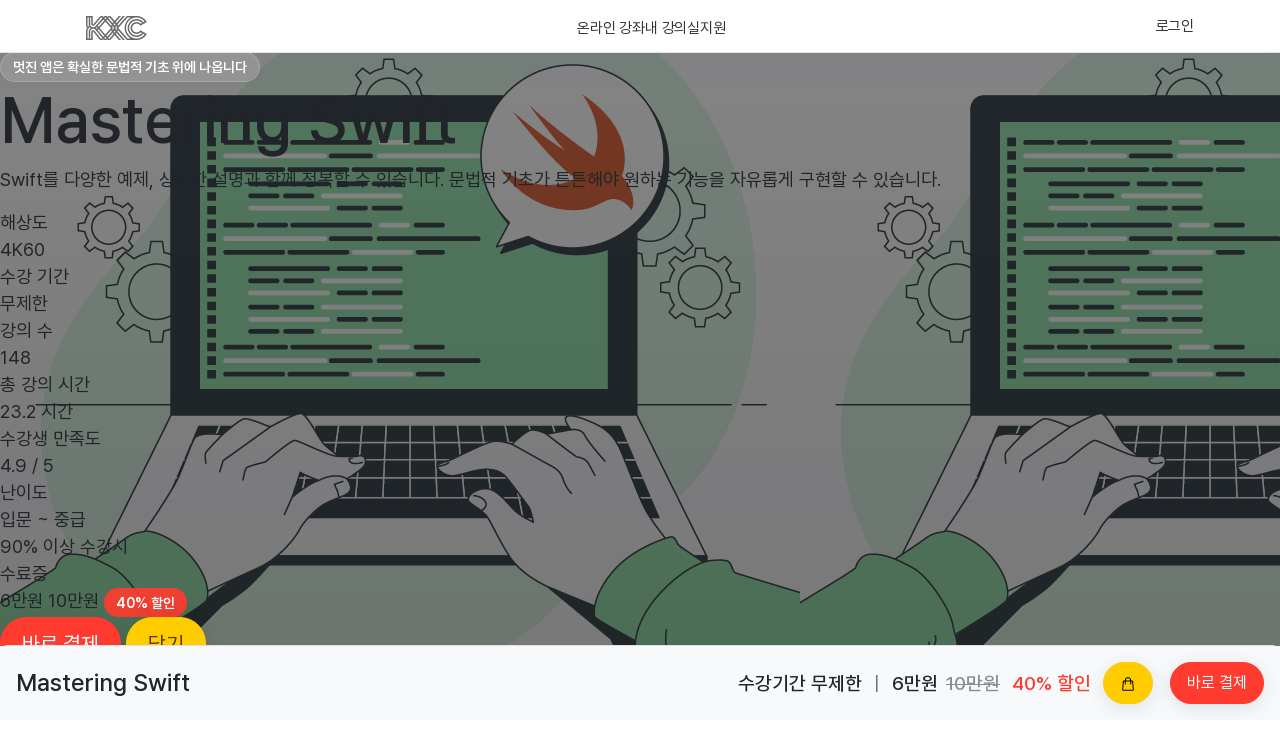

--- FILE ---
content_type: text/html; charset=utf-8
request_url: https://www.kxcoding.com/course/mastering-swift/array-2
body_size: 20764
content:
<!DOCTYPE html><html lang="ko" data-bs-theme="auto"><head><meta charset="utf-8" /><meta content="yes" name="mobile-web-app-capable" /><meta content="minimum-scale=1.0, width=device-width, maximum-scale=1" name="viewport" /><title>Array #2</title><meta name="description" content="배열에 새로운 요소를 추가하고 삭제하는 방법을 공부합니다. . - 배열 마지막에 새로운 요소 추가
- 특정 위치에 새로운 요소 추가 
- 특정 범위 교체
- 요소 삭제
- 범위 삭제" /><link rel="canonical" href="https://www.kxcoding.com/course/mastering-swift/array-2" /><meta property="og:type" content="website" /><meta property="og:site_name" content="iOS 앱 개발을 위한 모든 강의 - KxCoding" /><meta property="og:title" content="Array #2" /><meta property="og:description" content="배열에 새로운 요소를 추가하고 삭제하는 방법을 공부합니다. . - 배열 마지막에 새로운 요소 추가
- 특정 위치에 새로운 요소 추가 
- 특정 범위 교체
- 요소 삭제
- 범위 삭제" /><meta property="og:image" content="https://kxcodingblob.blob.core.windows.net/cover/mastering-swift.png" /><meta property="og:url" content="https://www.kxcoding.com/course/mastering-swift/array-2" /><meta property="og:locale" content="ko_KR" /><meta name="twitter:card" content="summary" /><meta name="twitter:title" content="Array #2" /><meta name="twitter:description" content="배열에 새로운 요소를 추가하고 삭제하는 방법을 공부합니다. . - 배열 마지막에 새로운 요소 추가
- 특정 위치에 새로운 요소 추가 
- 특정 범위 교체
- 요소 삭제
- 범위 삭제" /><meta name="twitter:image" content="https://kxcodingblob.blob.core.windows.net/cover/mastering-swift.png" /><meta name="twitter:domain" content="iOS 앱 개발을 위한 모든 강의 - KxCoding" /><meta property="al:ios:url" content="https://itunes.apple.com/kr/app/kxcoding-player/id1343183265?mt=8" /><meta property="al:ios:app_store_id" content="1343183265" /><meta property="al:ios:app_name" content="iOS 앱 개발을 위한 모든 강의 - KxCoding" /><meta name="naver-site-verification" content="e696b7a16c8f256c804d04b6f98688bc4f2ff6e9" /><script type="text/javascript">!function(T,l,y){var S=T.location,k="script",D="connectionString",C="ingestionendpoint",I="disableExceptionTracking",E="ai.device.",b="toLowerCase",w="crossOrigin",N="POST",e="appInsightsSDK",t=y.name||"appInsights";(y.name||T[e])&&(T[e]=t);var n=T[t]||function(d){var g=!1,f=!1,m={initialize:!0,queue:[],sv:"5",version:2,config:d};function v(e,t){var n={},a="Browser";return n[E+"id"]=a[b](),n[E+"type"]=a,n["ai.operation.name"]=S&&S.pathname||"_unknown_",n["ai.internal.sdkVersion"]="javascript:snippet_"+(m.sv||m.version),{time:function(){var e=new Date;function t(e){var t=""+e;return 1===t.length&&(t="0"+t),t}return e.getUTCFullYear()+"-"+t(1+e.getUTCMonth())+"-"+t(e.getUTCDate())+"T"+t(e.getUTCHours())+":"+t(e.getUTCMinutes())+":"+t(e.getUTCSeconds())+"."+((e.getUTCMilliseconds()/1e3).toFixed(3)+"").slice(2,5)+"Z"}(),name:"Microsoft.ApplicationInsights."+e.replace(/-/g,"")+"."+t,sampleRate:100,tags:n,data:{baseData:{ver:2}}}}var h=d.url||y.src;if(h){function a(e){var t,n,a,i,r,o,s,c,u,p,l;g=!0,m.queue=[],f||(f=!0,t=h,s=function(){var e={},t=d.connectionString;if(t)for(var n=t.split(";"),a=0;a<n.length;a++){var i=n[a].split("=");2===i.length&&(e[i[0][b]()]=i[1])}if(!e[C]){var r=e.endpointsuffix,o=r?e.location:null;e[C]="https://"+(o?o+".":"")+"dc."+(r||"services.visualstudio.com")}return e}(),c=s[D]||d[D]||"",u=s[C],p=u?u+"/v2/track":d.endpointUrl,(l=[]).push((n="SDK LOAD Failure: Failed to load Application Insights SDK script (See stack for details)",a=t,i=p,(o=(r=v(c,"Exception")).data).baseType="ExceptionData",o.baseData.exceptions=[{typeName:"SDKLoadFailed",message:n.replace(/\./g,"-"),hasFullStack:!1,stack:n+"\nSnippet failed to load ["+a+"] -- Telemetry is disabled\nHelp Link: https://go.microsoft.com/fwlink/?linkid=2128109\nHost: "+(S&&S.pathname||"_unknown_")+"\nEndpoint: "+i,parsedStack:[]}],r)),l.push(function(e,t,n,a){var i=v(c,"Message"),r=i.data;r.baseType="MessageData";var o=r.baseData;return o.message='AI (Internal): 99 message:"'+("SDK LOAD Failure: Failed to load Application Insights SDK script (See stack for details) ("+n+")").replace(/\"/g,"")+'"',o.properties={endpoint:a},i}(0,0,t,p)),function(e,t){if(JSON){var n=T.fetch;if(n&&!y.useXhr)n(t,{method:N,body:JSON.stringify(e),mode:"cors"});else if(XMLHttpRequest){var a=new XMLHttpRequest;a.open(N,t),a.setRequestHeader("Content-type","application/json"),a.send(JSON.stringify(e))}}}(l,p))}function i(e,t){f||setTimeout(function(){!t&&m.core||a()},500)}var e=function(){var n=l.createElement(k);n.src=h;var e=y[w];return!e&&""!==e||"undefined"==n[w]||(n[w]=e),n.onload=i,n.onerror=a,n.onreadystatechange=function(e,t){"loaded"!==n.readyState&&"complete"!==n.readyState||i(0,t)},n}();y.ld<0?l.getElementsByTagName("head")[0].appendChild(e):setTimeout(function(){l.getElementsByTagName(k)[0].parentNode.appendChild(e)},y.ld||0)}try{m.cookie=l.cookie}catch(p){}function t(e){for(;e.length;)!function(t){m[t]=function(){var e=arguments;g||m.queue.push(function(){m[t].apply(m,e)})}}(e.pop())}var n="track",r="TrackPage",o="TrackEvent";t([n+"Event",n+"PageView",n+"Exception",n+"Trace",n+"DependencyData",n+"Metric",n+"PageViewPerformance","start"+r,"stop"+r,"start"+o,"stop"+o,"addTelemetryInitializer","setAuthenticatedUserContext","clearAuthenticatedUserContext","flush"]),m.SeverityLevel={Verbose:0,Information:1,Warning:2,Error:3,Critical:4};var s=(d.extensionConfig||{}).ApplicationInsightsAnalytics||{};if(!0!==d[I]&&!0!==s[I]){var c="onerror";t(["_"+c]);var u=T[c];T[c]=function(e,t,n,a,i){var r=u&&u(e,t,n,a,i);return!0!==r&&m["_"+c]({message:e,url:t,lineNumber:n,columnNumber:a,error:i}),r},d.autoExceptionInstrumented=!0}return m}(y.cfg);function a(){y.onInit&&y.onInit(n)}(T[t]=n).queue&&0===n.queue.length?(n.queue.push(a),n.trackPageView({})):a()}(window,document,{src:"https://js.monitor.azure.com/scripts/b/ai.3.min.js",crossOrigin:"anonymous",cfg:{connectionString:"InstrumentationKey=174ab556-943b-4d09-9ccb-b8e1187c99c2;IngestionEndpoint=https://koreacentral-0.in.applicationinsights.azure.com/;LiveEndpoint=https://koreacentral.livediagnostics.monitor.azure.com/;ApplicationId=ac1ca293-f7bd-45e9-8326-af4892a3e58f",enableRequestHeaderTracking:true,enableResponseHeaderTracking:true,enableAjaxErrorStatusText:true,enableAjaxPerfTracking:true,enableUnhandledPromiseRejectionTracking:true}});</script><script type="application/ld+json">{"@context":"https://schema.org","@type":"Organization","url":"https://www.kxcoding.com","logo":"https://www.kxcoding.com/images/logo-main.png"}</script><script type="application/ld+json">{"@context":"https://schema.org","@type":"Course","name":"Array #2","description":"배열에 새로운 요소를 추가하고 삭제하는 방법을 공부합니다. . - 배열 마지막에 새로운 요소 추가

- 특정 위치에 새로운 요소 추가 

- 특정 범위 교체

- 요소 삭제

- 범위 삭제","provider":{"@type":"Organization","name":"KxCoding","sameAs":"https://www.kxcoding.com"}}</script><script type="application/ld+json">{"@context":"https://schema.org","@type":"BreadcrumbList","itemListElement":[{"@type":"ListItem","position":1,"name":"온라인 강좌","item":"https://www.kxcoding.com/course"},{"@type":"ListItem","position":2,"name":"Mastering Swift","item":"https://www.kxcoding.com/course/mastering-swift"},{"@type":"ListItem","position":3,"name":"Array #2","item":"https://www.kxcoding.com/course/mastering-swift/array-2"}]}</script><link rel="apple-touch-icon" sizes="57x57" href="/apple-icon-57x57.png" /><link rel="apple-touch-icon" sizes="60x60" href="/apple-icon-60x60.png" /><link rel="apple-touch-icon" sizes="72x72" href="/apple-icon-72x72.png" /><link rel="apple-touch-icon" sizes="76x76" href="/apple-icon-76x76.png" /><link rel="apple-touch-icon" sizes="114x114" href="/apple-icon-114x114.png" /><link rel="apple-touch-icon" sizes="120x120" href="/apple-icon-120x120.png" /><link rel="apple-touch-icon" sizes="144x144" href="/apple-icon-144x144.png" /><link rel="apple-touch-icon" sizes="152x152" href="/apple-icon-152x152.png" /><link rel="apple-touch-icon" sizes="180x180" href="/apple-touch-icon.png" /><link rel="icon" type="image/png" sizes="32x32" href="/favicon-32x32.png" /><link rel="icon" type="image/png" sizes="16x16" href="/favicon-16x16.png" /><link rel="icon" href="/favicon.svg" type="image/svg+xml" /><link rel="manifest" href="/site.webmanifest" /><meta name="msapplication-TileColor" content="#da532c" /><meta name="theme-color" content="#ffffff" /><link rel="preload" href="/font/woff2-subset/Pretendard-Regular.subset.woff2" as="font" type="font/woff2" crossorigin="anonymous" /><link rel="preload" href="/font/woff2-subset/Pretendard-Medium.subset.woff2" as="font" type="font/woff2" crossorigin="anonymous" /><link rel="preload" href="/font/woff2-subset/Pretendard-Bold.subset.woff2" as="font" type="font/woff2" crossorigin="anonymous" /><link href="/css/pretendard.min.css?v=SM1NMMcwur7T46VbURuaT7KydHxMbSQl9sQrZaLhjhA" rel="stylesheet" /><link href="/css/bootstrap.min.css?v=_ROcOsoqgT7OFUYqmzEivChlwRYjgauB6jZhESciQr4" rel="stylesheet" /><link href="/css/bootstrap-icons.min.css?v=pdY4ejLKO67E0CM2tbPtq1DJ3VGDVVdqAR6j3ZwdiE4" rel="stylesheet" /><link href="/css/site.min.css?v=6dHzl1oh92C7r7duix3y5gw9hREqzt8b3yKPGqaUfnU" rel="stylesheet" /><link rel="preload" as="style" onload="this.rel='stylesheet'" href="/css/sweetalert2.min.css" /><link rel="preload" as="style" onload="this.rel='stylesheet'" href="/css/toastr.min.css" /><script>var isLoggedIn=false;</script><link rel="stylesheet" href="/css/paragraphs.min.css?v=VIhlCOYkGt6k2KDCirLzNMNHKk28Wuv6KqjC5koxeGk" /><script src="/js/colormode.min.js?v=uWXjFYX50eBBm7jFyJgRIqEwTgasc-hx5YzBwMRQHsE"></script></head><body><form id="sof" method="post" action="/signout"></form><nav class="main-header" aria-label="Main Header"><div class="main-header-container kx-container"><div class="dropdown d-xl-none"><button class="main-header-menu-btn" type="button" data-bs-toggle="dropdown" data-bs-auto-close="outside" aria-expanded="false"> <svg fill="none" stroke="currentColor" stroke-width="2" viewBox="0 0 24 24"><path stroke-linecap="round" stroke-linejoin="round" d="M4 6h16M4 12h16M4 18h16" /></svg> </button><div class="dropdown-menu mobile-nav-dropdown"><div class="p-4"><a href="/course"><h4 class="mb-0 text-primary-emphasis">&#xC628;&#xB77C;&#xC778; &#xAC15;&#xC88C;</h4></a></div><div class="p-4"><a href="/learning"><h4 class="mb-0 fw-normal">&#xB0B4; &#xAC15;&#xC758;&#xC2E4;</h4></a></div><div class="p-4"><a href="/help"><h4 class="mb-0 fw-normal">지원</h4></a></div></div></div><div class="main-header-logo"><a href="/" aria-label="첫 화면으로 이동"> <img class="light-mode-item" src="/images/logo-light.svg" alt="KxCoding Logo" /> <img class="dark-mode-item" src="/images/logo-dark.svg" alt="KxCoding Logo" style="display:none" /> </a></div><nav class="main-header-nav d-none d-xl-flex" aria-label="Main Header"><ul><li><a href="/course">온라인 강좌</a></li><li><a href="/learning">내 강의실</a></li><li><a href="/help">지원</a></li></ul></nav><div class="main-header-actions"><a class="main-header-login" href="/login" aria-label="로그인 페이지로 이동">로그인</a></div></div></nav><template id="cartItemTemplate"><div class="d-flex align-items-start" data-kx-type="container"><div><img class="rounded border" data-kx-type="img" width="69px" height="52px" /></div><div class="flex-fill mb-0 ms-3"><p class="mb-0"><span data-kx-type="title"></span> <span class="small text-body ms-2" data-kx-type="qty"></span></p><h6 class="mb-0"><span class="fw-bold" data-kx-type="amt"></span> <span class="small opacity-75">원</span> <span class="small text-decoration-line-through opacity-50" data-kx-type="originalPrice"></span></h6></div><button class="btn text-secondary" data-kx-type="cartItemDelete"> <icon><svg class='bi' style='width:12px;max-width:60px;height:12px;max-height:60px'><use href='#x'></use></svg></icon> </button></div></template><main b-pd0amwdu7h="" style="-webkit-flex:1;-ms-flex:1;-o-flex:1;flex:1;padding-top:52px"><section class="course-detail-hero" style="background-image:linear-gradient(rgba(29,29,31,0.55),rgba(29,29,31,0.6)),url('https://kxcodingblob.blob.core.windows.net/cover/mastering-swift@800x.png')"><div class="course-detail-hero-content"><div class="badge badge-lg badge-course-summary">&#xBA4B;&#xC9C4; &#xC571;&#xC740; &#xD655;&#xC2E4;&#xD55C; &#xBB38;&#xBC95;&#xC801; &#xAE30;&#xCD08; &#xC704;&#xC5D0; &#xB098;&#xC635;&#xB2C8;&#xB2E4;</div><h1 class="course-detail-hero-title">Mastering Swift</h1><p class="course-detail-hero-subtitle">Swift&#xB97C; &#xB2E4;&#xC591;&#xD55C; &#xC608;&#xC81C;, &#xC0C1;&#xC138;&#xD55C; &#xC124;&#xBA85;&#xACFC; &#xD568;&#xAED8; &#xC815;&#xBCF5;&#xD560; &#xC218; &#xC788;&#xC2B5;&#xB2C8;&#xB2E4;. &#xBB38;&#xBC95;&#xC801; &#xAE30;&#xCD08;&#xAC00; &#xD2BC;&#xD2BC;&#xD574;&#xC57C; &#xC6D0;&#xD558;&#xB294; &#xAE30;&#xB2A5;&#xC744; &#xC790;&#xC720;&#xB86D;&#xAC8C; &#xAD6C;&#xD604;&#xD560; &#xC218; &#xC788;&#xC2B5;&#xB2C8;&#xB2E4;.</p><div class="course-detail-hero-stats"><div class="course-detail-hero-stat"><div class="course-detail-hero-stat-label">&#xD574;&#xC0C1;&#xB3C4;</div><div class="course-detail-hero-stat-value">4K60</div></div><div class="course-detail-hero-stat"><div class="course-detail-hero-stat-label">&#xC218;&#xAC15; &#xAE30;&#xAC04;</div><div class="course-detail-hero-stat-value">&#xBB34;&#xC81C;&#xD55C;</div></div><div class="course-detail-hero-stat"><div class="course-detail-hero-stat-label">&#xAC15;&#xC758; &#xC218;</div><div class="course-detail-hero-stat-value">148</div></div><div class="course-detail-hero-stat"><div class="course-detail-hero-stat-label">&#xCD1D; &#xAC15;&#xC758; &#xC2DC;&#xAC04;</div><div class="course-detail-hero-stat-value">23.2<span class="course-detail-hero-stat-value-suffix"> 시간</span></div></div><div class="course-detail-hero-stat"><div class="course-detail-hero-stat-label">&#xC218;&#xAC15;&#xC0DD; &#xB9CC;&#xC871;&#xB3C4;</div><div class="course-detail-hero-stat-value">4.9<span class="course-detail-hero-stat-value-suffix"> / 5</span></div></div><div class="course-detail-hero-stat"><div class="course-detail-hero-stat-label">&#xB09C;&#xC774;&#xB3C4;</div><div class="course-detail-hero-stat-value">&#xC785;&#xBB38; ~ &#xC911;&#xAE09;</div></div><div class="course-detail-hero-stat"><div class="course-detail-hero-stat-label">90% &#xC774;&#xC0C1; &#xC218;&#xAC15;&#xC2DC;</div><div class="course-detail-hero-stat-value">&#xC218;&#xB8CC;&#xC99D;</div></div></div><div class="course-detail-hero-price"><span class="course-detail-hero-price-current">6&#xB9CC;&#xC6D0;</span> <span class="course-detail-hero-price-original">10&#xB9CC;&#xC6D0;</span> <span class="badge badge-lg badge-discount">40% &#xD560;&#xC778;</span></div><div class="course-detail-hero-cta"><a class="btn btn-danger btn-lg" href="/login?returnUrl=/course/mastering-swift/array-2">바로 결제</a> <a class="btn btn-warning btn-lg" href="/login?returnUrl=/course/mastering-swift/array-2">담기</a></div></div><div class="course-detail-scroll-indicator"><span class="course-detail-scroll-text">아래로 스크롤</span> <svg class="course-detail-scroll-arrow" width="24" height="24" viewBox="0 0 24 24" fill="none" stroke="currentColor" stroke-width="2"><polyline points="6 9 12 15 18 9" /></svg></div></section><div class="kx-container mt-5"><div class="row"><div class="col-12 text-center"><img src="/images/protected-vod.jpg" class="w-100" /></div></div><div class="row"><div class="col-12 mt-3"><h3>Array #2</h3><icon class="me-1 text-secondary opacity-5"><svg class='bi me-1 text-secondary opacity-5' style='width:16px;max-width:60px;height:16px;max-height:60px'><use href='#clock'></use></svg></icon>12:08<p class="text-pre-line">&#xBC30;&#xC5F4;&#xC5D0; &#xC0C8;&#xB85C;&#xC6B4; &#xC694;&#xC18C;&#xB97C; &#xCD94;&#xAC00;&#xD558;&#xACE0; &#xC0AD;&#xC81C;&#xD558;&#xB294; &#xBC29;&#xBC95;&#xC744; &#xACF5;&#xBD80;&#xD569;&#xB2C8;&#xB2E4;.</p><p class="text-pre-line">- &#xBC30;&#xC5F4; &#xB9C8;&#xC9C0;&#xB9C9;&#xC5D0; &#xC0C8;&#xB85C;&#xC6B4; &#xC694;&#xC18C; &#xCD94;&#xAC00;&#xD;&#xA;- &#xD2B9;&#xC815; &#xC704;&#xCE58;&#xC5D0; &#xC0C8;&#xB85C;&#xC6B4; &#xC694;&#xC18C; &#xCD94;&#xAC00; &#xD;&#xA;- &#xD2B9;&#xC815; &#xBC94;&#xC704; &#xAD50;&#xCCB4;&#xD;&#xA;- &#xC694;&#xC18C; &#xC0AD;&#xC81C;&#xD;&#xA;- &#xBC94;&#xC704; &#xC0AD;&#xC81C;</p><hr /></div></div></div><section id="paraSectionCt" data-sid="389,390,391,392,393,394,395,396,397,398,399,400,401"><div class="kx-container mt-5"><div class="row mb-0" id="paragraphSection-389" fetched="false" sid="389" type="200" refid="9"><div class="col-12"><div class="paragraph-title-placeholder"><div class="placeholder-glow"><span class="placeholder placeholder-subtitle col-3"></span></div><div class="placeholder-glow"><span class="placeholder placeholder-title col-8"></span></div><div class="placeholder-glow"><span class="placeholder placeholder-summary col-10"></span></div><div class="placeholder-glow"><span class="placeholder placeholder-summary col-7"></span></div></div></div></div><div class="row mb-7" id="paragraphSection-390" fetched="false" sid="390" type="201" refid="9"><div class="col-12"><div class="paragraph-body-placeholder"><div class="placeholder-glow"><span class="placeholder placeholder-line col-10"></span></div><div class="placeholder-glow"><span class="placeholder placeholder-line col-11"></span></div><div class="placeholder-glow"><span class="placeholder placeholder-line col-9"></span></div><div class="placeholder-glow"><span class="placeholder placeholder-line col-10"></span></div><div class="placeholder-glow"><span class="placeholder placeholder-line col-7"></span></div></div></div></div><div class="row mb-7" id="paragraphSection-391" fetched="false" sid="391" type="110" refid="9"><div class="mb-3 col-6 col-md-6"><div class="paragraph-smallgrid-placeholder"><div class="placeholder-glow"><span class="placeholder placeholder-title col-6"></span></div><div class="placeholder-glow"><span class="placeholder placeholder-summary col-11"></span></div><div class="placeholder-glow"><span class="placeholder placeholder-summary col-8"></span></div></div></div><div class="mb-3 col-6 col-md-6"><div class="paragraph-smallgrid-placeholder"><div class="placeholder-glow"><span class="placeholder placeholder-title col-6"></span></div><div class="placeholder-glow"><span class="placeholder placeholder-summary col-11"></span></div><div class="placeholder-glow"><span class="placeholder placeholder-summary col-8"></span></div></div></div><div class="mb-3 col-6 col-md-6"><div class="paragraph-smallgrid-placeholder"><div class="placeholder-glow"><span class="placeholder placeholder-title col-6"></span></div><div class="placeholder-glow"><span class="placeholder placeholder-summary col-11"></span></div><div class="placeholder-glow"><span class="placeholder placeholder-summary col-8"></span></div></div></div></div><div class="row mb-0" id="paragraphSection-392" fetched="false" sid="392" type="200" refid="9"><div class="col-12"><div class="paragraph-title-placeholder"><div class="placeholder-glow"><span class="placeholder placeholder-subtitle col-3"></span></div><div class="placeholder-glow"><span class="placeholder placeholder-title col-8"></span></div><div class="placeholder-glow"><span class="placeholder placeholder-summary col-10"></span></div><div class="placeholder-glow"><span class="placeholder placeholder-summary col-7"></span></div></div></div></div><div class="row mb-7" id="paragraphSection-393" fetched="false" sid="393" type="102" refid="9"><div class="col-12 col-sm-4 text-center"><svg class="pb-3" width="100" height="100" xmlns="http://www.w3.org/2000/svg" role="img" aria-label="Placeholder" preserveAspectRatio="xMidYMid slice" focusable="false"><title>Placeholder</title><rect width="100%" height="100%" fill="#868e96"></rect></svg><h6 class="placeholder-glow mb-0"><span class="placeholder col-8"></span></h6><h4 class="placeholder-glow"><span class="placeholder col-4"></span></h4></div><div class="col-12 col-sm-4 text-center"><svg class="pb-3" width="100" height="100" xmlns="http://www.w3.org/2000/svg" role="img" aria-label="Placeholder" preserveAspectRatio="xMidYMid slice" focusable="false"><title>Placeholder</title><rect width="100%" height="100%" fill="#868e96"></rect></svg><h6 class="placeholder-glow mb-0"><span class="placeholder col-8"></span></h6><h4 class="placeholder-glow"><span class="placeholder col-4"></span></h4></div><div class="col-12 col-sm-4 text-center"><svg class="pb-3" width="100" height="100" xmlns="http://www.w3.org/2000/svg" role="img" aria-label="Placeholder" preserveAspectRatio="xMidYMid slice" focusable="false"><title>Placeholder</title><rect width="100%" height="100%" fill="#868e96"></rect></svg><h6 class="placeholder-glow mb-0"><span class="placeholder col-8"></span></h6><h4 class="placeholder-glow"><span class="placeholder col-4"></span></h4></div></div><div class="row mb-0" id="paragraphSection-394" fetched="false" sid="394" type="200" refid="9"><div class="col-12"><div class="paragraph-title-placeholder"><div class="placeholder-glow"><span class="placeholder placeholder-subtitle col-3"></span></div><div class="placeholder-glow"><span class="placeholder placeholder-title col-8"></span></div><div class="placeholder-glow"><span class="placeholder placeholder-summary col-10"></span></div><div class="placeholder-glow"><span class="placeholder placeholder-summary col-7"></span></div></div></div></div><div class="row mb-7" id="paragraphSection-395" fetched="false" sid="395" type="601" refid="9"><div class="col-12"><div class="curriculum-container"><div id="lectureSectionRow" fetched="false"><div id="lectureSection-98"><div id="lectureSectionPlaceholder-98" class="curriculum-section-placeholder"><div class="curriculum-placeholder-bar"></div></div><div id="sectionHeader-98" class="curriculum-section-header d-none"><div class="curriculum-section-title"><div class="curriculum-toggle-icon"><svg id="plusIcon-98" class="d-inline" xmlns="http://www.w3.org/2000/svg" viewBox="0 0 24 24"><path d="M19 13h-6v6h-2v-6H5v-2h6V5h2v6h6v2z" /></svg> <svg id="minusIcon-98" class="d-none" xmlns="http://www.w3.org/2000/svg" viewBox="0 0 24 24"><path d="M19 13H5v-2h14v2z" /></svg></div><h5 id="lectureSectionTitle-98"></h5></div><div class="curriculum-section-info"><span class="curriculum-lecture-count no-wrap"> <span id="lectureSectionLectureCount-98"></span> 강의 </span></div></div><div id="lectureList-98" class="curriculum-lecture-list d-none"></div></div><div id="lectureSection-99"><div id="lectureSectionPlaceholder-99" class="curriculum-section-placeholder"><div class="curriculum-placeholder-bar"></div></div><div id="sectionHeader-99" class="curriculum-section-header d-none"><div class="curriculum-section-title"><div class="curriculum-toggle-icon"><svg id="plusIcon-99" class="d-inline" xmlns="http://www.w3.org/2000/svg" viewBox="0 0 24 24"><path d="M19 13h-6v6h-2v-6H5v-2h6V5h2v6h6v2z" /></svg> <svg id="minusIcon-99" class="d-none" xmlns="http://www.w3.org/2000/svg" viewBox="0 0 24 24"><path d="M19 13H5v-2h14v2z" /></svg></div><h5 id="lectureSectionTitle-99"></h5></div><div class="curriculum-section-info"><span class="curriculum-lecture-count no-wrap"> <span id="lectureSectionLectureCount-99"></span> 강의 </span></div></div><div id="lectureList-99" class="curriculum-lecture-list d-none"></div></div><div id="lectureSection-100"><div id="lectureSectionPlaceholder-100" class="curriculum-section-placeholder"><div class="curriculum-placeholder-bar"></div></div><div id="sectionHeader-100" class="curriculum-section-header d-none"><div class="curriculum-section-title"><div class="curriculum-toggle-icon"><svg id="plusIcon-100" class="d-inline" xmlns="http://www.w3.org/2000/svg" viewBox="0 0 24 24"><path d="M19 13h-6v6h-2v-6H5v-2h6V5h2v6h6v2z" /></svg> <svg id="minusIcon-100" class="d-none" xmlns="http://www.w3.org/2000/svg" viewBox="0 0 24 24"><path d="M19 13H5v-2h14v2z" /></svg></div><h5 id="lectureSectionTitle-100"></h5></div><div class="curriculum-section-info"><span class="curriculum-lecture-count no-wrap"> <span id="lectureSectionLectureCount-100"></span> 강의 </span></div></div><div id="lectureList-100" class="curriculum-lecture-list d-none"></div></div><div id="lectureSection-101"><div id="lectureSectionPlaceholder-101" class="curriculum-section-placeholder"><div class="curriculum-placeholder-bar"></div></div><div id="sectionHeader-101" class="curriculum-section-header d-none"><div class="curriculum-section-title"><div class="curriculum-toggle-icon"><svg id="plusIcon-101" class="d-inline" xmlns="http://www.w3.org/2000/svg" viewBox="0 0 24 24"><path d="M19 13h-6v6h-2v-6H5v-2h6V5h2v6h6v2z" /></svg> <svg id="minusIcon-101" class="d-none" xmlns="http://www.w3.org/2000/svg" viewBox="0 0 24 24"><path d="M19 13H5v-2h14v2z" /></svg></div><h5 id="lectureSectionTitle-101"></h5></div><div class="curriculum-section-info"><span class="curriculum-lecture-count no-wrap"> <span id="lectureSectionLectureCount-101"></span> 강의 </span></div></div><div id="lectureList-101" class="curriculum-lecture-list d-none"></div></div><div id="lectureSection-102"><div id="lectureSectionPlaceholder-102" class="curriculum-section-placeholder"><div class="curriculum-placeholder-bar"></div></div><div id="sectionHeader-102" class="curriculum-section-header d-none"><div class="curriculum-section-title"><div class="curriculum-toggle-icon"><svg id="plusIcon-102" class="d-inline" xmlns="http://www.w3.org/2000/svg" viewBox="0 0 24 24"><path d="M19 13h-6v6h-2v-6H5v-2h6V5h2v6h6v2z" /></svg> <svg id="minusIcon-102" class="d-none" xmlns="http://www.w3.org/2000/svg" viewBox="0 0 24 24"><path d="M19 13H5v-2h14v2z" /></svg></div><h5 id="lectureSectionTitle-102"></h5></div><div class="curriculum-section-info"><span class="curriculum-lecture-count no-wrap"> <span id="lectureSectionLectureCount-102"></span> 강의 </span></div></div><div id="lectureList-102" class="curriculum-lecture-list d-none"></div></div><div id="lectureSection-103"><div id="lectureSectionPlaceholder-103" class="curriculum-section-placeholder"><div class="curriculum-placeholder-bar"></div></div><div id="sectionHeader-103" class="curriculum-section-header d-none"><div class="curriculum-section-title"><div class="curriculum-toggle-icon"><svg id="plusIcon-103" class="d-inline" xmlns="http://www.w3.org/2000/svg" viewBox="0 0 24 24"><path d="M19 13h-6v6h-2v-6H5v-2h6V5h2v6h6v2z" /></svg> <svg id="minusIcon-103" class="d-none" xmlns="http://www.w3.org/2000/svg" viewBox="0 0 24 24"><path d="M19 13H5v-2h14v2z" /></svg></div><h5 id="lectureSectionTitle-103"></h5></div><div class="curriculum-section-info"><span class="curriculum-lecture-count no-wrap"> <span id="lectureSectionLectureCount-103"></span> 강의 </span></div></div><div id="lectureList-103" class="curriculum-lecture-list d-none"></div></div><div id="lectureSection-104"><div id="lectureSectionPlaceholder-104" class="curriculum-section-placeholder"><div class="curriculum-placeholder-bar"></div></div><div id="sectionHeader-104" class="curriculum-section-header d-none"><div class="curriculum-section-title"><div class="curriculum-toggle-icon"><svg id="plusIcon-104" class="d-inline" xmlns="http://www.w3.org/2000/svg" viewBox="0 0 24 24"><path d="M19 13h-6v6h-2v-6H5v-2h6V5h2v6h6v2z" /></svg> <svg id="minusIcon-104" class="d-none" xmlns="http://www.w3.org/2000/svg" viewBox="0 0 24 24"><path d="M19 13H5v-2h14v2z" /></svg></div><h5 id="lectureSectionTitle-104"></h5></div><div class="curriculum-section-info"><span class="curriculum-lecture-count no-wrap"> <span id="lectureSectionLectureCount-104"></span> 강의 </span></div></div><div id="lectureList-104" class="curriculum-lecture-list d-none"></div></div><div id="lectureSection-105"><div id="lectureSectionPlaceholder-105" class="curriculum-section-placeholder"><div class="curriculum-placeholder-bar"></div></div><div id="sectionHeader-105" class="curriculum-section-header d-none"><div class="curriculum-section-title"><div class="curriculum-toggle-icon"><svg id="plusIcon-105" class="d-inline" xmlns="http://www.w3.org/2000/svg" viewBox="0 0 24 24"><path d="M19 13h-6v6h-2v-6H5v-2h6V5h2v6h6v2z" /></svg> <svg id="minusIcon-105" class="d-none" xmlns="http://www.w3.org/2000/svg" viewBox="0 0 24 24"><path d="M19 13H5v-2h14v2z" /></svg></div><h5 id="lectureSectionTitle-105"></h5></div><div class="curriculum-section-info"><span class="curriculum-lecture-count no-wrap"> <span id="lectureSectionLectureCount-105"></span> 강의 </span></div></div><div id="lectureList-105" class="curriculum-lecture-list d-none"></div></div><div id="lectureSection-106"><div id="lectureSectionPlaceholder-106" class="curriculum-section-placeholder"><div class="curriculum-placeholder-bar"></div></div><div id="sectionHeader-106" class="curriculum-section-header d-none"><div class="curriculum-section-title"><div class="curriculum-toggle-icon"><svg id="plusIcon-106" class="d-inline" xmlns="http://www.w3.org/2000/svg" viewBox="0 0 24 24"><path d="M19 13h-6v6h-2v-6H5v-2h6V5h2v6h6v2z" /></svg> <svg id="minusIcon-106" class="d-none" xmlns="http://www.w3.org/2000/svg" viewBox="0 0 24 24"><path d="M19 13H5v-2h14v2z" /></svg></div><h5 id="lectureSectionTitle-106"></h5></div><div class="curriculum-section-info"><span class="curriculum-lecture-count no-wrap"> <span id="lectureSectionLectureCount-106"></span> 강의 </span></div></div><div id="lectureList-106" class="curriculum-lecture-list d-none"></div></div><div id="lectureSection-107"><div id="lectureSectionPlaceholder-107" class="curriculum-section-placeholder"><div class="curriculum-placeholder-bar"></div></div><div id="sectionHeader-107" class="curriculum-section-header d-none"><div class="curriculum-section-title"><div class="curriculum-toggle-icon"><svg id="plusIcon-107" class="d-inline" xmlns="http://www.w3.org/2000/svg" viewBox="0 0 24 24"><path d="M19 13h-6v6h-2v-6H5v-2h6V5h2v6h6v2z" /></svg> <svg id="minusIcon-107" class="d-none" xmlns="http://www.w3.org/2000/svg" viewBox="0 0 24 24"><path d="M19 13H5v-2h14v2z" /></svg></div><h5 id="lectureSectionTitle-107"></h5></div><div class="curriculum-section-info"><span class="curriculum-lecture-count no-wrap"> <span id="lectureSectionLectureCount-107"></span> 강의 </span></div></div><div id="lectureList-107" class="curriculum-lecture-list d-none"></div></div><div id="lectureSection-109"><div id="lectureSectionPlaceholder-109" class="curriculum-section-placeholder"><div class="curriculum-placeholder-bar"></div></div><div id="sectionHeader-109" class="curriculum-section-header d-none"><div class="curriculum-section-title"><div class="curriculum-toggle-icon"><svg id="plusIcon-109" class="d-inline" xmlns="http://www.w3.org/2000/svg" viewBox="0 0 24 24"><path d="M19 13h-6v6h-2v-6H5v-2h6V5h2v6h6v2z" /></svg> <svg id="minusIcon-109" class="d-none" xmlns="http://www.w3.org/2000/svg" viewBox="0 0 24 24"><path d="M19 13H5v-2h14v2z" /></svg></div><h5 id="lectureSectionTitle-109"></h5></div><div class="curriculum-section-info"><span class="curriculum-lecture-count no-wrap"> <span id="lectureSectionLectureCount-109"></span> 강의 </span></div></div><div id="lectureList-109" class="curriculum-lecture-list d-none"></div></div><div id="lectureSection-110"><div id="lectureSectionPlaceholder-110" class="curriculum-section-placeholder"><div class="curriculum-placeholder-bar"></div></div><div id="sectionHeader-110" class="curriculum-section-header d-none"><div class="curriculum-section-title"><div class="curriculum-toggle-icon"><svg id="plusIcon-110" class="d-inline" xmlns="http://www.w3.org/2000/svg" viewBox="0 0 24 24"><path d="M19 13h-6v6h-2v-6H5v-2h6V5h2v6h6v2z" /></svg> <svg id="minusIcon-110" class="d-none" xmlns="http://www.w3.org/2000/svg" viewBox="0 0 24 24"><path d="M19 13H5v-2h14v2z" /></svg></div><h5 id="lectureSectionTitle-110"></h5></div><div class="curriculum-section-info"><span class="curriculum-lecture-count no-wrap"> <span id="lectureSectionLectureCount-110"></span> 강의 </span></div></div><div id="lectureList-110" class="curriculum-lecture-list d-none"></div></div><div id="lectureSection-111"><div id="lectureSectionPlaceholder-111" class="curriculum-section-placeholder"><div class="curriculum-placeholder-bar"></div></div><div id="sectionHeader-111" class="curriculum-section-header d-none"><div class="curriculum-section-title"><div class="curriculum-toggle-icon"><svg id="plusIcon-111" class="d-inline" xmlns="http://www.w3.org/2000/svg" viewBox="0 0 24 24"><path d="M19 13h-6v6h-2v-6H5v-2h6V5h2v6h6v2z" /></svg> <svg id="minusIcon-111" class="d-none" xmlns="http://www.w3.org/2000/svg" viewBox="0 0 24 24"><path d="M19 13H5v-2h14v2z" /></svg></div><h5 id="lectureSectionTitle-111"></h5></div><div class="curriculum-section-info"><span class="curriculum-lecture-count no-wrap"> <span id="lectureSectionLectureCount-111"></span> 강의 </span></div></div><div id="lectureList-111" class="curriculum-lecture-list d-none"></div></div><div id="lectureSection-112"><div id="lectureSectionPlaceholder-112" class="curriculum-section-placeholder"><div class="curriculum-placeholder-bar"></div></div><div id="sectionHeader-112" class="curriculum-section-header d-none"><div class="curriculum-section-title"><div class="curriculum-toggle-icon"><svg id="plusIcon-112" class="d-inline" xmlns="http://www.w3.org/2000/svg" viewBox="0 0 24 24"><path d="M19 13h-6v6h-2v-6H5v-2h6V5h2v6h6v2z" /></svg> <svg id="minusIcon-112" class="d-none" xmlns="http://www.w3.org/2000/svg" viewBox="0 0 24 24"><path d="M19 13H5v-2h14v2z" /></svg></div><h5 id="lectureSectionTitle-112"></h5></div><div class="curriculum-section-info"><span class="curriculum-lecture-count no-wrap"> <span id="lectureSectionLectureCount-112"></span> 강의 </span></div></div><div id="lectureList-112" class="curriculum-lecture-list d-none"></div></div><div id="lectureSection-113"><div id="lectureSectionPlaceholder-113" class="curriculum-section-placeholder"><div class="curriculum-placeholder-bar"></div></div><div id="sectionHeader-113" class="curriculum-section-header d-none"><div class="curriculum-section-title"><div class="curriculum-toggle-icon"><svg id="plusIcon-113" class="d-inline" xmlns="http://www.w3.org/2000/svg" viewBox="0 0 24 24"><path d="M19 13h-6v6h-2v-6H5v-2h6V5h2v6h6v2z" /></svg> <svg id="minusIcon-113" class="d-none" xmlns="http://www.w3.org/2000/svg" viewBox="0 0 24 24"><path d="M19 13H5v-2h14v2z" /></svg></div><h5 id="lectureSectionTitle-113"></h5></div><div class="curriculum-section-info"><span class="curriculum-lecture-count no-wrap"> <span id="lectureSectionLectureCount-113"></span> 강의 </span></div></div><div id="lectureList-113" class="curriculum-lecture-list d-none"></div></div><div id="lectureSection-114"><div id="lectureSectionPlaceholder-114" class="curriculum-section-placeholder"><div class="curriculum-placeholder-bar"></div></div><div id="sectionHeader-114" class="curriculum-section-header d-none"><div class="curriculum-section-title"><div class="curriculum-toggle-icon"><svg id="plusIcon-114" class="d-inline" xmlns="http://www.w3.org/2000/svg" viewBox="0 0 24 24"><path d="M19 13h-6v6h-2v-6H5v-2h6V5h2v6h6v2z" /></svg> <svg id="minusIcon-114" class="d-none" xmlns="http://www.w3.org/2000/svg" viewBox="0 0 24 24"><path d="M19 13H5v-2h14v2z" /></svg></div><h5 id="lectureSectionTitle-114"></h5></div><div class="curriculum-section-info"><span class="curriculum-lecture-count no-wrap"> <span id="lectureSectionLectureCount-114"></span> 강의 </span></div></div><div id="lectureList-114" class="curriculum-lecture-list d-none"></div></div><div id="lectureSection-115"><div id="lectureSectionPlaceholder-115" class="curriculum-section-placeholder"><div class="curriculum-placeholder-bar"></div></div><div id="sectionHeader-115" class="curriculum-section-header d-none"><div class="curriculum-section-title"><div class="curriculum-toggle-icon"><svg id="plusIcon-115" class="d-inline" xmlns="http://www.w3.org/2000/svg" viewBox="0 0 24 24"><path d="M19 13h-6v6h-2v-6H5v-2h6V5h2v6h6v2z" /></svg> <svg id="minusIcon-115" class="d-none" xmlns="http://www.w3.org/2000/svg" viewBox="0 0 24 24"><path d="M19 13H5v-2h14v2z" /></svg></div><h5 id="lectureSectionTitle-115"></h5></div><div class="curriculum-section-info"><span class="curriculum-lecture-count no-wrap"> <span id="lectureSectionLectureCount-115"></span> 강의 </span></div></div><div id="lectureList-115" class="curriculum-lecture-list d-none"></div></div><div id="lectureSection-116"><div id="lectureSectionPlaceholder-116" class="curriculum-section-placeholder"><div class="curriculum-placeholder-bar"></div></div><div id="sectionHeader-116" class="curriculum-section-header d-none"><div class="curriculum-section-title"><div class="curriculum-toggle-icon"><svg id="plusIcon-116" class="d-inline" xmlns="http://www.w3.org/2000/svg" viewBox="0 0 24 24"><path d="M19 13h-6v6h-2v-6H5v-2h6V5h2v6h6v2z" /></svg> <svg id="minusIcon-116" class="d-none" xmlns="http://www.w3.org/2000/svg" viewBox="0 0 24 24"><path d="M19 13H5v-2h14v2z" /></svg></div><h5 id="lectureSectionTitle-116"></h5></div><div class="curriculum-section-info"><span class="curriculum-lecture-count no-wrap"> <span id="lectureSectionLectureCount-116"></span> 강의 </span></div></div><div id="lectureList-116" class="curriculum-lecture-list d-none"></div></div><div id="lectureSection-117"><div id="lectureSectionPlaceholder-117" class="curriculum-section-placeholder"><div class="curriculum-placeholder-bar"></div></div><div id="sectionHeader-117" class="curriculum-section-header d-none"><div class="curriculum-section-title"><div class="curriculum-toggle-icon"><svg id="plusIcon-117" class="d-inline" xmlns="http://www.w3.org/2000/svg" viewBox="0 0 24 24"><path d="M19 13h-6v6h-2v-6H5v-2h6V5h2v6h6v2z" /></svg> <svg id="minusIcon-117" class="d-none" xmlns="http://www.w3.org/2000/svg" viewBox="0 0 24 24"><path d="M19 13H5v-2h14v2z" /></svg></div><h5 id="lectureSectionTitle-117"></h5></div><div class="curriculum-section-info"><span class="curriculum-lecture-count no-wrap"> <span id="lectureSectionLectureCount-117"></span> 강의 </span></div></div><div id="lectureList-117" class="curriculum-lecture-list d-none"></div></div><div id="lectureSection-118"><div id="lectureSectionPlaceholder-118" class="curriculum-section-placeholder"><div class="curriculum-placeholder-bar"></div></div><div id="sectionHeader-118" class="curriculum-section-header d-none"><div class="curriculum-section-title"><div class="curriculum-toggle-icon"><svg id="plusIcon-118" class="d-inline" xmlns="http://www.w3.org/2000/svg" viewBox="0 0 24 24"><path d="M19 13h-6v6h-2v-6H5v-2h6V5h2v6h6v2z" /></svg> <svg id="minusIcon-118" class="d-none" xmlns="http://www.w3.org/2000/svg" viewBox="0 0 24 24"><path d="M19 13H5v-2h14v2z" /></svg></div><h5 id="lectureSectionTitle-118"></h5></div><div class="curriculum-section-info"><span class="curriculum-lecture-count no-wrap"> <span id="lectureSectionLectureCount-118"></span> 강의 </span></div></div><div id="lectureList-118" class="curriculum-lecture-list d-none"></div></div><div id="lectureSection-119"><div id="lectureSectionPlaceholder-119" class="curriculum-section-placeholder"><div class="curriculum-placeholder-bar"></div></div><div id="sectionHeader-119" class="curriculum-section-header d-none"><div class="curriculum-section-title"><div class="curriculum-toggle-icon"><svg id="plusIcon-119" class="d-inline" xmlns="http://www.w3.org/2000/svg" viewBox="0 0 24 24"><path d="M19 13h-6v6h-2v-6H5v-2h6V5h2v6h6v2z" /></svg> <svg id="minusIcon-119" class="d-none" xmlns="http://www.w3.org/2000/svg" viewBox="0 0 24 24"><path d="M19 13H5v-2h14v2z" /></svg></div><h5 id="lectureSectionTitle-119"></h5></div><div class="curriculum-section-info"><span class="curriculum-lecture-count no-wrap"> <span id="lectureSectionLectureCount-119"></span> 강의 </span></div></div><div id="lectureList-119" class="curriculum-lecture-list d-none"></div></div><div id="lectureSection-123"><div id="lectureSectionPlaceholder-123" class="curriculum-section-placeholder"><div class="curriculum-placeholder-bar"></div></div><div id="sectionHeader-123" class="curriculum-section-header d-none"><div class="curriculum-section-title"><div class="curriculum-toggle-icon"><svg id="plusIcon-123" class="d-inline" xmlns="http://www.w3.org/2000/svg" viewBox="0 0 24 24"><path d="M19 13h-6v6h-2v-6H5v-2h6V5h2v6h6v2z" /></svg> <svg id="minusIcon-123" class="d-none" xmlns="http://www.w3.org/2000/svg" viewBox="0 0 24 24"><path d="M19 13H5v-2h14v2z" /></svg></div><h5 id="lectureSectionTitle-123"></h5></div><div class="curriculum-section-info"><span class="curriculum-lecture-count no-wrap"> <span id="lectureSectionLectureCount-123"></span> 강의 </span></div></div><div id="lectureList-123" class="curriculum-lecture-list d-none"></div></div><div id="lectureSection-120"><div id="lectureSectionPlaceholder-120" class="curriculum-section-placeholder"><div class="curriculum-placeholder-bar"></div></div><div id="sectionHeader-120" class="curriculum-section-header d-none"><div class="curriculum-section-title"><div class="curriculum-toggle-icon"><svg id="plusIcon-120" class="d-inline" xmlns="http://www.w3.org/2000/svg" viewBox="0 0 24 24"><path d="M19 13h-6v6h-2v-6H5v-2h6V5h2v6h6v2z" /></svg> <svg id="minusIcon-120" class="d-none" xmlns="http://www.w3.org/2000/svg" viewBox="0 0 24 24"><path d="M19 13H5v-2h14v2z" /></svg></div><h5 id="lectureSectionTitle-120"></h5></div><div class="curriculum-section-info"><span class="curriculum-lecture-count no-wrap"> <span id="lectureSectionLectureCount-120"></span> 강의 </span></div></div><div id="lectureList-120" class="curriculum-lecture-list d-none"></div></div><div id="lectureSection-121"><div id="lectureSectionPlaceholder-121" class="curriculum-section-placeholder"><div class="curriculum-placeholder-bar"></div></div><div id="sectionHeader-121" class="curriculum-section-header d-none"><div class="curriculum-section-title"><div class="curriculum-toggle-icon"><svg id="plusIcon-121" class="d-inline" xmlns="http://www.w3.org/2000/svg" viewBox="0 0 24 24"><path d="M19 13h-6v6h-2v-6H5v-2h6V5h2v6h6v2z" /></svg> <svg id="minusIcon-121" class="d-none" xmlns="http://www.w3.org/2000/svg" viewBox="0 0 24 24"><path d="M19 13H5v-2h14v2z" /></svg></div><h5 id="lectureSectionTitle-121"></h5></div><div class="curriculum-section-info"><span class="curriculum-lecture-count no-wrap"> <span id="lectureSectionLectureCount-121"></span> 강의 </span></div></div><div id="lectureList-121" class="curriculum-lecture-list d-none"></div></div><div id="lectureSection-188"><div id="lectureSectionPlaceholder-188" class="curriculum-section-placeholder"><div class="curriculum-placeholder-bar"></div></div><div id="sectionHeader-188" class="curriculum-section-header d-none"><div class="curriculum-section-title"><div class="curriculum-toggle-icon"><svg id="plusIcon-188" class="d-inline" xmlns="http://www.w3.org/2000/svg" viewBox="0 0 24 24"><path d="M19 13h-6v6h-2v-6H5v-2h6V5h2v6h6v2z" /></svg> <svg id="minusIcon-188" class="d-none" xmlns="http://www.w3.org/2000/svg" viewBox="0 0 24 24"><path d="M19 13H5v-2h14v2z" /></svg></div><h5 id="lectureSectionTitle-188"></h5></div><div class="curriculum-section-info"><span class="curriculum-lecture-count no-wrap"> <span id="lectureSectionLectureCount-188"></span> 강의 </span></div></div><div id="lectureList-188" class="curriculum-lecture-list d-none"></div></div><div id="lectureSection-122"><div id="lectureSectionPlaceholder-122" class="curriculum-section-placeholder"><div class="curriculum-placeholder-bar"></div></div><div id="sectionHeader-122" class="curriculum-section-header d-none"><div class="curriculum-section-title"><div class="curriculum-toggle-icon"><svg id="plusIcon-122" class="d-inline" xmlns="http://www.w3.org/2000/svg" viewBox="0 0 24 24"><path d="M19 13h-6v6h-2v-6H5v-2h6V5h2v6h6v2z" /></svg> <svg id="minusIcon-122" class="d-none" xmlns="http://www.w3.org/2000/svg" viewBox="0 0 24 24"><path d="M19 13H5v-2h14v2z" /></svg></div><h5 id="lectureSectionTitle-122"></h5></div><div class="curriculum-section-info"><span class="curriculum-lecture-count no-wrap"> <span id="lectureSectionLectureCount-122"></span> 강의 </span></div></div><div id="lectureList-122" class="curriculum-lecture-list d-none"></div></div><div id="lectureSection-238"><div id="lectureSectionPlaceholder-238" class="curriculum-section-placeholder"><div class="curriculum-placeholder-bar"></div></div><div id="sectionHeader-238" class="curriculum-section-header d-none"><div class="curriculum-section-title"><div class="curriculum-toggle-icon"><svg id="plusIcon-238" class="d-inline" xmlns="http://www.w3.org/2000/svg" viewBox="0 0 24 24"><path d="M19 13h-6v6h-2v-6H5v-2h6V5h2v6h6v2z" /></svg> <svg id="minusIcon-238" class="d-none" xmlns="http://www.w3.org/2000/svg" viewBox="0 0 24 24"><path d="M19 13H5v-2h14v2z" /></svg></div><h5 id="lectureSectionTitle-238"></h5></div><div class="curriculum-section-info"><span class="curriculum-lecture-count no-wrap"> <span id="lectureSectionLectureCount-238"></span> 강의 </span></div></div><div id="lectureList-238" class="curriculum-lecture-list d-none"></div></div><div id="lectureSection-239"><div id="lectureSectionPlaceholder-239" class="curriculum-section-placeholder"><div class="curriculum-placeholder-bar"></div></div><div id="sectionHeader-239" class="curriculum-section-header d-none"><div class="curriculum-section-title"><div class="curriculum-toggle-icon"><svg id="plusIcon-239" class="d-inline" xmlns="http://www.w3.org/2000/svg" viewBox="0 0 24 24"><path d="M19 13h-6v6h-2v-6H5v-2h6V5h2v6h6v2z" /></svg> <svg id="minusIcon-239" class="d-none" xmlns="http://www.w3.org/2000/svg" viewBox="0 0 24 24"><path d="M19 13H5v-2h14v2z" /></svg></div><h5 id="lectureSectionTitle-239"></h5></div><div class="curriculum-section-info"><span class="curriculum-lecture-count no-wrap"> <span id="lectureSectionLectureCount-239"></span> 강의 </span></div></div><div id="lectureList-239" class="curriculum-lecture-list d-none"></div></div></div></div></div></div><div class="row mb-0" id="paragraphSection-396" fetched="false" sid="396" type="200" refid="9"><div class="col-12"><div class="paragraph-title-placeholder"><div class="placeholder-glow"><span class="placeholder placeholder-subtitle col-3"></span></div><div class="placeholder-glow"><span class="placeholder placeholder-title col-8"></span></div><div class="placeholder-glow"><span class="placeholder placeholder-summary col-10"></span></div><div class="placeholder-glow"><span class="placeholder placeholder-summary col-7"></span></div></div></div></div><section id="courseReviewPlaceholder"><div class="paragraph-review-placeholder"><div class="paragraph-review-stats-placeholder mb-4"><div class="row align-items-center"><div class="col-md-4"><div class="text-center"><div class="placeholder-glow"><span class="placeholder placeholder-score"></span></div><div class="placeholder-glow"><span class="placeholder placeholder-stars col-6 mx-auto"></span></div><div class="placeholder-glow"><span class="placeholder placeholder-text col-4 mx-auto"></span></div></div></div><div class="col-md-8"><div class="row align-items-center mb-2"><div class="col-8"><div class="placeholder-glow"><span class="placeholder placeholder-bar col-12"></span></div></div><div class="col-4"><div class="placeholder-glow"><span class="placeholder col-8"></span></div></div></div><div class="row align-items-center mb-2"><div class="col-8"><div class="placeholder-glow"><span class="placeholder placeholder-bar col-12"></span></div></div><div class="col-4"><div class="placeholder-glow"><span class="placeholder col-8"></span></div></div></div><div class="row align-items-center mb-2"><div class="col-8"><div class="placeholder-glow"><span class="placeholder placeholder-bar col-12"></span></div></div><div class="col-4"><div class="placeholder-glow"><span class="placeholder col-8"></span></div></div></div><div class="row align-items-center mb-2"><div class="col-8"><div class="placeholder-glow"><span class="placeholder placeholder-bar col-12"></span></div></div><div class="col-4"><div class="placeholder-glow"><span class="placeholder col-8"></span></div></div></div><div class="row align-items-center mb-2"><div class="col-8"><div class="placeholder-glow"><span class="placeholder placeholder-bar col-12"></span></div></div><div class="col-4"><div class="placeholder-glow"><span class="placeholder col-8"></span></div></div></div></div></div></div><div class="paragraph-review-item-placeholder mb-3"><div class="placeholder-glow"><span class="placeholder placeholder-stars col-3"></span></div><div class="placeholder-glow"><span class="placeholder placeholder-author col-2"></span> <span class="placeholder placeholder-date col-2 ms-2"></span></div><div class="placeholder-glow"><span class="placeholder placeholder-content col-10"></span></div><div class="placeholder-glow"><span class="placeholder placeholder-content col-8"></span></div></div><div class="paragraph-review-item-placeholder mb-3"><div class="placeholder-glow"><span class="placeholder placeholder-stars col-3"></span></div><div class="placeholder-glow"><span class="placeholder placeholder-author col-2"></span> <span class="placeholder placeholder-date col-2 ms-2"></span></div><div class="placeholder-glow"><span class="placeholder placeholder-content col-10"></span></div><div class="placeholder-glow"><span class="placeholder placeholder-content col-8"></span></div></div><div class="paragraph-review-item-placeholder mb-3"><div class="placeholder-glow"><span class="placeholder placeholder-stars col-3"></span></div><div class="placeholder-glow"><span class="placeholder placeholder-author col-2"></span> <span class="placeholder placeholder-date col-2 ms-2"></span></div><div class="placeholder-glow"><span class="placeholder placeholder-content col-10"></span></div><div class="placeholder-glow"><span class="placeholder placeholder-content col-8"></span></div></div></div></section><div class="row mb-7" id="paragraphSection-397" fetched="false" sid="397" type="602" refid="9"><div class="d-none" id="courseReview" fetched="false"><div class="col-12 mb-4"><div class="paragraph-review-stats"><div class="row align-items-center"><div class="col-md-4 mb-3 mb-md-0"><div class="text-center"><h1 class="paragraph-review-score" id="reviewAvgScore"></h1><ul class="list-inline mb-0"><li class="list-inline-item me-1 text-warning"><i class="bi bi-star-fill"></i></li><li class="list-inline-item me-1 text-warning"><i class="bi bi-star-fill"></i></li><li class="list-inline-item me-1 text-warning"><i class="bi bi-star-fill"></i></li><li class="list-inline-item me-1 text-warning"><i class="bi bi-star-fill"></i></li><li class="list-inline-item me-1 text-warning"><i class="bi bi-star-half"></i></li></ul><p class="paragraph-review-count"><span id="reviewCount"></span>개의 리뷰</p></div></div><div class="col-md-8"><div class="paragraph-review-distribution"><div class="row align-items-center mb-2"><div class="col-2 text-end"><span class="paragraph-review-star-label">5 점</span></div><div class="col-7"><div class="paragraph-review-progress" role="progressbar" aria-label="5 star" aria-valuenow="" aria-valuemin="0" aria-valuemax="100"><div id="progress-5" class="paragraph-review-progress-bar"></div></div></div><div class="col-3"><span class="paragraph-review-percentage" id="percentage-5">0%</span></div></div><div class="row align-items-center mb-2"><div class="col-2 text-end"><span class="paragraph-review-star-label">4 점</span></div><div class="col-7"><div class="paragraph-review-progress" role="progressbar" aria-label="4 star" aria-valuenow="" aria-valuemin="0" aria-valuemax="100"><div id="progress-4" class="paragraph-review-progress-bar"></div></div></div><div class="col-3"><span class="paragraph-review-percentage" id="percentage-4">0%</span></div></div><div class="row align-items-center mb-2"><div class="col-2 text-end"><span class="paragraph-review-star-label">3 점</span></div><div class="col-7"><div class="paragraph-review-progress" role="progressbar" aria-label="3 star" aria-valuenow="" aria-valuemin="0" aria-valuemax="100"><div id="progress-3" class="paragraph-review-progress-bar"></div></div></div><div class="col-3"><span class="paragraph-review-percentage" id="percentage-3">0%</span></div></div><div class="row align-items-center mb-2"><div class="col-2 text-end"><span class="paragraph-review-star-label">2 점</span></div><div class="col-7"><div class="paragraph-review-progress" role="progressbar" aria-label="2 star" aria-valuenow="" aria-valuemin="0" aria-valuemax="100"><div id="progress-2" class="paragraph-review-progress-bar"></div></div></div><div class="col-3"><span class="paragraph-review-percentage" id="percentage-2">0%</span></div></div><div class="row align-items-center mb-2"><div class="col-2 text-end"><span class="paragraph-review-star-label">1 점</span></div><div class="col-7"><div class="paragraph-review-progress" role="progressbar" aria-label="1 star" aria-valuenow="" aria-valuemin="0" aria-valuemax="100"><div id="progress-1" class="paragraph-review-progress-bar"></div></div></div><div class="col-3"><span class="paragraph-review-percentage" id="percentage-1">0%</span></div></div></div></div></div></div></div><div class="row" id="reviewList"></div><div class="d-none" id="loadReviewButtonContainer"><div class="text-center mt-4"><button id="loadReviewButton" class="paragraph-review-load-more"> 더 많은 리뷰 보기 </button></div></div></div></div><div class="row mb-0" id="paragraphSection-398" fetched="false" sid="398" type="200" refid="9"><div class="col-12"><div class="paragraph-title-placeholder"><div class="placeholder-glow"><span class="placeholder placeholder-subtitle col-3"></span></div><div class="placeholder-glow"><span class="placeholder placeholder-title col-8"></span></div><div class="placeholder-glow"><span class="placeholder placeholder-summary col-10"></span></div><div class="placeholder-glow"><span class="placeholder placeholder-summary col-7"></span></div></div></div></div><div class="row mb-7" id="paragraphSection-399" fetched="false" sid="399" type="110" refid="9"><div class="mb-3 col-6 col-md-6"><div class="paragraph-smallgrid-placeholder"><div class="placeholder-glow"><span class="placeholder placeholder-title col-6"></span></div><div class="placeholder-glow"><span class="placeholder placeholder-summary col-11"></span></div><div class="placeholder-glow"><span class="placeholder placeholder-summary col-8"></span></div></div></div><div class="mb-3 col-6 col-md-6"><div class="paragraph-smallgrid-placeholder"><div class="placeholder-glow"><span class="placeholder placeholder-title col-6"></span></div><div class="placeholder-glow"><span class="placeholder placeholder-summary col-11"></span></div><div class="placeholder-glow"><span class="placeholder placeholder-summary col-8"></span></div></div></div><div class="mb-3 col-6 col-md-6"><div class="paragraph-smallgrid-placeholder"><div class="placeholder-glow"><span class="placeholder placeholder-title col-6"></span></div><div class="placeholder-glow"><span class="placeholder placeholder-summary col-11"></span></div><div class="placeholder-glow"><span class="placeholder placeholder-summary col-8"></span></div></div></div></div><div class="row mb-0" id="paragraphSection-400" fetched="false" sid="400" type="200" refid="9"><div class="col-12"><div class="paragraph-title-placeholder"><div class="placeholder-glow"><span class="placeholder placeholder-subtitle col-3"></span></div><div class="placeholder-glow"><span class="placeholder placeholder-title col-8"></span></div><div class="placeholder-glow"><span class="placeholder placeholder-summary col-10"></span></div><div class="placeholder-glow"><span class="placeholder placeholder-summary col-7"></span></div></div></div></div><div class="row mb-7" id="paragraphSection-401" fetched="false" sid="401" type="603" refid="9"><div class="row" id="paragraphSection-401" fetched="false" sid="401" type="603"><div class="col-12"><div class="accordion paragraph-faq-accordion" id="faqContainer"><div class="accordion-item paragraph-faq-item paragraph-faq-placeholder"><h2 class="accordion-header"><div class="accordion-button collapsed paragraph-faq-button-placeholder"><div class="placeholder-glow w-100"><span class="placeholder col-6"></span></div></div></h2></div><div class="accordion-item paragraph-faq-item paragraph-faq-placeholder"><h2 class="accordion-header"><div class="accordion-button collapsed paragraph-faq-button-placeholder"><div class="placeholder-glow w-100"><span class="placeholder col-6"></span></div></div></h2></div><div class="accordion-item paragraph-faq-item paragraph-faq-placeholder"><h2 class="accordion-header"><div class="accordion-button collapsed paragraph-faq-button-placeholder"><div class="placeholder-glow w-100"><span class="placeholder col-6"></span></div></div></h2></div><div class="accordion-item paragraph-faq-item paragraph-faq-placeholder"><h2 class="accordion-header"><div class="accordion-button collapsed paragraph-faq-button-placeholder"><div class="placeholder-glow w-100"><span class="placeholder col-6"></span></div></div></h2></div><div class="accordion-item paragraph-faq-item paragraph-faq-placeholder"><h2 class="accordion-header"><div class="accordion-button collapsed paragraph-faq-button-placeholder"><div class="placeholder-glow w-100"><span class="placeholder col-6"></span></div></div></h2></div></div></div></div></div></div></section><template id="paragraph-1000"><div class="col-12 col-lg-6 p-3"><div class="text-center"><picture><source id="featureImgWebp" type="image/webp" srcset="" /><img id="featureImg" src="" class="featureImg" /> </picture><h3 id="title"></h3></div><p class="mb-0" id="summary"></p></div></template><template id="paragraph-200"><div class="col-12"><div class="paragraph-title-wrapper position-relative"><div id="subtitle" class="paragraph-title-subtitle"></div><h2 id="title" class="paragraph-title-main"></h2><p id="summary" class="paragraph-title-summary"></p></div></div></template><template id="paragraph-201"><div class="col-12"><p id="summary" class="paragraph-body-text"></p></div></template><template id="paragraph-110"><div class="mb-3 col-12 col-md-6"><div class="paragraph-smallgrid-card"><h5 id="title" class="paragraph-smallgrid-title"></h5><p id="summary" class="paragraph-smallgrid-summary"></p></div></div></template><template id="paragraph-1001"><div class="col-12 col-md-6 col-lg-4 mb-4"><div class="paragraph-audience-card"><div class="paragraph-audience-icon"><img id="icon" alt="Target Audience Icon" /></div><h5 id="title" class="paragraph-audience-title"></h5><p id="summary" class="paragraph-audience-summary"></p></div></div></template><template id="paragraph-102"><div class="col-12 col-sm-4 text-center"><img id="topImg" class="mb-3 w-100px" width="100" height="100" /><h6 id="title" clsss="mb-0"></h6><h4 id="subtitle"></h4><p id="summary" class="mb-0"></p></div></template><template id="paragraph-1002"><div class="col-12 col-lg-6 mb-3"><div class="card border-0 rounded-3 bg-body-tertiary h-100 p-3 d-flex flex-row align-items-end"><div class="flex-fill"><h4 id="title"></h4><p id="summary" class="mb-0"></p></div><div><img width="100" height="100" /></div></div></div></template><template id="paragraph-1003"><div class="col-12 col-md-6 col-xl-4 mb-4"><h6><span id="subtitle" class="bg-warning text-black py-1 px-3 rounded-pill"></span></h6><h5 id="title" class="mt-3"></h5><p id="summary"></p><ul id="list" class="mb-0"></ul></div></template><template id="paragraph-1004"><div class="col-12 col-md-6 my-4 px-4"><div class="d-flex align-items-start"><img class="rounded-circle shadow w-100px" width="100" /><div class="flex-grow-1 ms-4"><div class="d-flex flex-row justify-content-between"><h4 id="name" class="mb-1">Profile.DisplayName</h4><div id="linkContainer"></div></div><h6 id="companyName" class="mb-0 text-body"></h6><hr /><p id="bio" class="mb-2 text-body"></p></div></div></div></template><template id="paragraph-1005"><div class="col-12 col-lg-4 mb-3"><div class="card bg-body-tertiary border-0 h-100 p-3"><h5 id="title" class="card-title"></h5><p id="summary" class="card-text"></p></div></div></template><template id="paragraph-503"><div class="col-12"><div class="accordion"></div></div></template><template id="paragraph-603"><div class="col-12"><div class="accordion"></div></div></template><template id="faqAccordionTemplate"><div class="accordion-item paragraph-faq-item" id="faqItem"><h2 class="accordion-header paragraph-faq-header"><button class="accordion-button collapsed paragraph-faq-button" type="button" data-bs-toggle="collapse" aria-expanded="false"> <span class="paragraph-faq-icon me-3">Q</span> <span class="paragraph-faq-title"></span> </button></h2><div class="accordion-collapse collapse paragraph-faq-collapse" data-bs-parent="#faqContainer"><div class="accordion-body paragraph-faq-body"></div></div></div></template><template id="paragraph-1006"><div class="col-6 col-md-4 col-lg-2 p-1"><div class="card bg-body-tertiary border-0 rounded rounded-3 h-100 text-center p-3 align-items-center"><img id="stepImage" class="m-4" style="max-width:100%" width="120" height="120" /><h5 id="title"></h5><p id="summary"></p></div></div></template><template id="paragraph-1007"><div class="mb-3 col-12 col-md-6 col-lg-4"><div class="card bg-body-tertiary border-0 rounded h-100"><div class="card-body d-flex align-items-center"><img class="h-40px me-2" src="/images/camp/quest.png" width="40" height="40" alt="Camp Quest" /><div><h5 id="title" class="mb-0"></h5><p id="summary" class="mb-0"></p></div></div></div></div></template><template id="paragraph-1008"><div class="col-12 col-lg-4 mb-3"><div class="card bg-body-tertiary border-0 h-100"><div class="row g-0"><div class="col-3 p-3 text-center"><img src="/images/camp/gift.png" width="68" height="68" /></div><div class="col-9 p-3"><h5 id="title" class="card-title"></h5><p id="summary" class="card-text mb-1"></p><p id="desc" class="card-text mb-0"></p></div></div></div></div></template><template id="paragraph-1009"><div class="paragraph-portfolio-item" data-index=""><a id="link" target="_blank" class="paragraph-portfolio-link"> <img id="screenshot" class="paragraph-portfolio-image" alt="Camp Portfolio" /> </a></div></template><template id="paragraph-1010"><div class="col-12 col-lg-4 mb-3"><div class="card bg-body-tertiary border-0 h-100 p-3 d-flex flex-row align-items-end"><div class="flex-fill"><h1 id="title" class="card-title"></h1><p id="summary" class="card-text"></p></div><div><img class="h-100px" width="100" height="100" /></div></div></div></template><template id="lectureTemplate"><div class="curriculum-lecture-item"><div class="curriculum-lecture-status" id="lectureStatus"><svg id="lockIcon" class="d-none" xmlns="http://www.w3.org/2000/svg" viewBox="0 0 24 24"><path d="M18 8h-1V6c0-2.76-2.24-5-5-5S7 3.24 7 6v2H6c-1.1 0-2 .9-2 2v10c0 1.1.9 2 2 2h12c1.1 0 2-.9 2-2V10c0-1.1-.9-2-2-2zm-6 9c-1.1 0-2-.9-2-2s.9-2 2-2 2 .9 2 2-.9 2-2 2zm3.1-9H8.9V6c0-1.71 1.39-3.1 3.1-3.1 1.71 0 3.1 1.39 3.1 3.1v2z" /></svg> <svg id="playIcon" class="d-none" xmlns="http://www.w3.org/2000/svg" viewBox="0 0 24 24"><path d="M8 5v14l11-7z" /></svg></div><div class="curriculum-lecture-content"><h6 id="lectureTitle" class="curriculum-lecture-title"></h6><p id="lectureSummary" class="curriculum-lecture-summary"></p></div><span id="lectureDuration" class="curriculum-lecture-duration"></span></div></template><template id="ReviewTemplate"><div class="col-12 col-lg-6 mb-4"><div class="paragraph-review-item h-100"><div class="paragraph-review-item-header"><div class="starContainer paragraph-review-stars"></div><div class="paragraph-review-meta"><span id="name" class="paragraph-review-author"></span> <span class="paragraph-review-date"></span></div></div><h5 class="paragraph-review-title card-title"></h5><p id="review" class="paragraph-review-content"></p></div></div></template><template id="githubIconTemplate"><svg id="github" width="22" height="22" viewBox="0 0 496 512"><path fill="#ccc" d="M165.9 397.4c0 2-2.3 3.6-5.2 3.6-3.3.3-5.6-1.3-5.6-3.6 0-2 2.3-3.6 5.2-3.6 3-.3 5.6 1.3 5.6 3.6zm-31.1-4.5c-.7 2 1.3 4.3 4.3 4.9 2.6 1 5.6 0 6.2-2s-1.3-4.3-4.3-5.2c-2.6-.7-5.5.3-6.2 2.3zm44.2-1.7c-2.9.7-4.9 2.6-4.6 4.9.3 2 2.9 3.3 5.9 2.6 2.9-.7 4.9-2.6 4.6-4.6-.3-1.9-3-3.2-5.9-2.9zM244.8 8C106.1 8 0 113.3 0 252c0 110.9 69.8 205.8 169.5 239.2 12.8 2.3 17.3-5.6 17.3-12.1 0-6.2-.3-40.4-.3-61.4 0 0-70 15-84.7-29.8 0 0-11.4-29.1-27.8-36.6 0 0-22.9-15.7 1.6-15.4 0 0 24.9 2 38.6 25.8 21.9 38.6 58.6 27.5 72.9 20.9 2.3-16 8.8-27.1 16-33.7-55.9-6.2-112.3-14.3-112.3-110.5 0-27.5 7.6-41.3 23.6-58.9-2.6-6.5-11.1-33.3 2.6-67.9 20.9-6.5 69 27 69 27 20-5.6 41.5-8.5 62.8-8.5s42.8 2.9 62.8 8.5c0 0 48.1-33.6 69-27 13.7 34.7 5.2 61.4 2.6 67.9 16 17.7 25.8 31.5 25.8 58.9 0 96.5-58.9 104.2-114.8 110.5 9.2 7.9 17 22.9 17 46.4 0 33.7-.3 75.4-.3 83.6 0 6.5 4.6 14.4 17.3 12.1C428.2 457.8 496 362.9 496 252 496 113.3 383.5 8 244.8 8zM97.2 352.9c-1.3 1-1 3.3.7 5.2 1.6 1.6 3.9 2.3 5.2 1 1.3-1 1-3.3-.7-5.2-1.6-1.6-3.9-2.3-5.2-1zm-10.8-8.1c-.7 1.3.3 2.9 2.3 3.9 1.6 1 3.6.7 4.3-.7.7-1.3-.3-2.9-2.3-3.9-2-.6-3.6-.3-4.3.7zm32.4 35.6c-1.6 1.3-1 4.3 1.3 6.2 2.3 2.3 5.2 2.6 6.5 1 1.3-1.3.7-4.3-1.3-6.2-2.2-2.3-5.2-2.6-6.5-1zm-11.4-14.7c-1.6 1-1.6 3.6 0 5.9 1.6 2.3 4.3 3.3 5.6 2.3 1.6-1.3 1.6-3.9 0-6.2-1.4-2.3-4-3.3-5.6-2z" /></svg></template><template id="youtubeIconTemplate"><svg id="youtube" width="22" height="22" fill="currentColor" class="bi bi-youtube" viewBox="0 0 16 16"><path fill="#ccc" d="M8.051 1.999h.089c.822.003 4.987.033 6.11.335a2.01 2.01 0 0 1 1.415 1.42c.101.38.172.883.22 1.402l.01.104.022.26.008.104c.065.914.073 1.77.074 1.957v.075c-.001.194-.01 1.108-.082 2.06l-.008.105-.009.104c-.05.572-.124 1.14-.235 1.558a2.007 2.007 0 0 1-1.415 1.42c-1.16.312-5.569.334-6.18.335h-.142c-.309 0-1.587-.006-2.927-.052l-.17-.006-.087-.004-.171-.007-.171-.007c-1.11-.049-2.167-.128-2.654-.26a2.007 2.007 0 0 1-1.415-1.419c-.111-.417-.185-.986-.235-1.558L.09 9.82l-.008-.104A31.4 31.4 0 0 1 0 7.68v-.123c.002-.215.01-.958.064-1.778l.007-.103.003-.052.008-.104.022-.26.01-.104c.048-.519.119-1.023.22-1.402a2.007 2.007 0 0 1 1.415-1.42c.487-.13 1.544-.21 2.654-.26l.17-.007.172-.006.086-.003.171-.007A99.788 99.788 0 0 1 7.858 2h.193zM6.4 5.209v4.818l4.157-2.408L6.4 5.209z" /></svg></template><template id="linkIconTemplate"><svg xmlns="http://www.w3.org/2000/svg" width="22" height="22" viewBox="0 0 512 512"><path fill="#ccc" d="M326.612 185.391c59.747 59.809 58.927 155.698.36 214.59-.11.12-.24.25-.36.37l-67.2 67.2c-59.27 59.27-155.699 59.262-214.96 0-59.27-59.26-59.27-155.7 0-214.96l37.106-37.106c9.84-9.84 26.786-3.3 27.294 10.606.648 17.722 3.826 35.527 9.69 52.721 1.986 5.822.567 12.262-3.783 16.612l-13.087 13.087c-28.026 28.026-28.905 73.66-1.155 101.96 28.024 28.579 74.086 28.749 102.325.51l67.2-67.19c28.191-28.191 28.073-73.757 0-101.83-3.701-3.694-7.429-6.564-10.341-8.569a16.037 16.037 0 0 1-6.947-12.606c-.396-10.567 3.348-21.456 11.698-29.806l21.054-21.055c5.521-5.521 14.182-6.199 20.584-1.731a152.482 152.482 0 0 1 20.522 17.197zM467.547 44.449c-59.261-59.262-155.69-59.27-214.96 0l-67.2 67.2c-.12.12-.25.25-.36.37-58.566 58.892-59.387 154.781.36 214.59a152.454 152.454 0 0 0 20.521 17.196c6.402 4.468 15.064 3.789 20.584-1.731l21.054-21.055c8.35-8.35 12.094-19.239 11.698-29.806a16.037 16.037 0 0 0-6.947-12.606c-2.912-2.005-6.64-4.875-10.341-8.569-28.073-28.073-28.191-73.639 0-101.83l67.2-67.19c28.239-28.239 74.3-28.069 102.325.51 27.75 28.3 26.872 73.934-1.155 101.96l-13.087 13.087c-4.35 4.35-5.769 10.79-3.783 16.612 5.864 17.194 9.042 34.999 9.69 52.721.509 13.906 17.454 20.446 27.294 10.606l37.106-37.106c59.271-59.259 59.271-155.699.001-214.959z" /></svg></template><template id="starTemplate-1"><ul class="list-inline mb-0"><li class="list-inline-item me-1 text-warning"><i class="bi bi-star-fill"></i></li><li class="list-inline-item me-1 text-warning"><i class="bi bi-star"></i></li><li class="list-inline-item me-1 text-warning"><i class="bi bi-star"></i></li><li class="list-inline-item me-1 text-warning"><i class="bi bi-star"></i></li><li class="list-inline-item me-1 text-warning"><i class="bi bi-star"></i></li></ul></template><template id="starTemplate-1-5"><ul class="list-inline mb-0"><li class="list-inline-item me-1 text-warning"><i class="bi bi-star-fill"></i></li><li class="list-inline-item me-1 text-warning"><i class="bi bi-star-half"></i></li><li class="list-inline-item me-1 text-warning"><i class="bi bi-star"></i></li><li class="list-inline-item me-1 text-warning"><i class="bi bi-star"></i></li><li class="list-inline-item me-1 text-warning"><i class="bi bi-star"></i></li></ul></template><template id="starTemplate-2"><ul class="list-inline mb-0"><li class="list-inline-item me-1 text-warning"><i class="bi bi-star-fill"></i></li><li class="list-inline-item me-1 text-warning"><i class="bi bi-star-fill"></i></li><li class="list-inline-item me-1 text-warning"><i class="bi bi-star"></i></li><li class="list-inline-item me-1 text-warning"><i class="bi bi-star"></i></li><li class="list-inline-item me-1 text-warning"><i class="bi bi-star"></i></li></ul></template><template id="starTemplate-2-5"><ul class="list-inline mb-0"><li class="list-inline-item me-1 text-warning"><i class="bi bi-star-fill"></i></li><li class="list-inline-item me-1 text-warning"><i class="bi bi-star-fill"></i></li><li class="list-inline-item me-1 text-warning"><i class="bi bi-star-half"></i></li><li class="list-inline-item me-1 text-warning"><i class="bi bi-star"></i></li><li class="list-inline-item me-1 text-warning"><i class="bi bi-star"></i></li></ul></template><template id="starTemplate-3"><ul class="list-inline mb-0"><li class="list-inline-item me-1 text-warning"><i class="bi bi-star-fill"></i></li><li class="list-inline-item me-1 text-warning"><i class="bi bi-star-fill"></i></li><li class="list-inline-item me-1 text-warning"><i class="bi bi-star-fill"></i></li><li class="list-inline-item me-1 text-warning"><i class="bi bi-star"></i></li><li class="list-inline-item me-1 text-warning"><i class="bi bi-star"></i></li></ul></template><template id="starTemplate-3-5"><ul class="list-inline mb-0"><li class="list-inline-item me-1 text-warning"><i class="bi bi-star-fill"></i></li><li class="list-inline-item me-1 text-warning"><i class="bi bi-star-fill"></i></li><li class="list-inline-item me-1 text-warning"><i class="bi bi-star-fill"></i></li><li class="list-inline-item me-1 text-warning"><i class="bi bi-star-half"></i></li><li class="list-inline-item me-1 text-warning"><i class="bi bi-star"></i></li></ul></template><template id="starTemplate-4"><ul class="list-inline mb-0"><li class="list-inline-item me-1 text-warning"><i class="bi bi-star-fill"></i></li><li class="list-inline-item me-1 text-warning"><i class="bi bi-star-fill"></i></li><li class="list-inline-item me-1 text-warning"><i class="bi bi-star-fill"></i></li><li class="list-inline-item me-1 text-warning"><i class="bi bi-star-fill"></i></li><li class="list-inline-item me-1 text-warning"><i class="bi bi-star"></i></li></ul></template><template id="starTemplate-4-5"><ul class="list-inline mb-0"><li class="list-inline-item me-1 text-warning"><i class="bi bi-star-fill"></i></li><li class="list-inline-item me-1 text-warning"><i class="bi bi-star-fill"></i></li><li class="list-inline-item me-1 text-warning"><i class="bi bi-star-fill"></i></li><li class="list-inline-item me-1 text-warning"><i class="bi bi-star-fill"></i></li><li class="list-inline-item me-1 text-warning"><i class="bi bi-star-half"></i></li></ul></template><template id="starTemplate-5"><ul class="list-inline mb-0"><li class="list-inline-item me-1 text-warning"><i class="bi bi-star-fill"></i></li><li class="list-inline-item me-1 text-warning"><i class="bi bi-star-fill"></i></li><li class="list-inline-item me-1 text-warning"><i class="bi bi-star-fill"></i></li><li class="list-inline-item me-1 text-warning"><i class="bi bi-star-fill"></i></li><li class="list-inline-item me-1 text-warning"><i class="bi bi-star-fill"></i></li></ul></template><svg xmlns="http://www.w3.org/2000/svg" style="display:none"><symbol id="star-empty" viewBox="0 0 16 16"><path d="M2.866 14.85c-.078.444.36.791.746.593l4.39-2.256 4.389 2.256c.386.198.824-.149.746-.592l-.83-4.73 3.522-3.356c.33-.314.16-.888-.282-.95l-4.898-.696L8.465.792a.513.513 0 0 0-.927 0L5.354 5.12l-4.898.696c-.441.062-.612.636-.283.95l3.523 3.356-.83 4.73zm4.905-2.767-3.686 1.894.694-3.957a.565.565 0 0 0-.163-.505L1.71 6.745l4.052-.576a.525.525 0 0 0 .393-.288L8 2.223l1.847 3.658a.525.525 0 0 0 .393.288l4.052.575-2.906 2.77a.565.565 0 0 0-.163.506l.694 3.957-3.686-1.894a.503.503 0 0 0-.461 0z" /></symbol><symbol id="star-half" viewBox="0 0 16 16"><path d="M5.354 5.119 7.538.792A.516.516 0 0 1 8 .5c.183 0 .366.097.465.292l2.184 4.327 4.898.696A.537.537 0 0 1 16 6.32a.548.548 0 0 1-.17.445l-3.523 3.356.83 4.73c.078.443-.36.79-.746.592L8 13.187l-4.389 2.256a.52.52 0 0 1-.146.05c-.342.06-.668-.254-.6-.642l.83-4.73L.173 6.765a.55.55 0 0 1-.172-.403.58.58 0 0 1 .085-.302.513.513 0 0 1 .37-.245l4.898-.696zM8 12.027a.5.5 0 0 1 .232.056l3.686 1.894-.694-3.957a.565.565 0 0 1 .162-.505l2.907-2.77-4.052-.576a.525.525 0 0 1-.393-.288L8.001 2.223 8 2.226v9.8z" /></symbol><svg id="star-fill" viewBox="0 0 16 16"><path d="M3.612 15.443c-.386.198-.824-.149-.746-.592l.83-4.73L.173 6.765c-.329-.314-.158-.888.283-.95l4.898-.696L7.538.792c.197-.39.73-.39.927 0l2.184 4.327 4.898.696c.441.062.612.636.282.95l-3.522 3.356.83 4.73c.078.443-.36.79-.746.592L8 13.187l-4.389 2.256z" /></svg></svg><section id="bottomPlaceholder" class="mt-5"></section><div class="fixed-bottom container-fluid border-top course-bottom-container g-0 rounded" id="bottomContainer"><div><div class="bg-body-tertiary p-3 p-lg-4 d-flex flex-column flex-lg-row justify-content-between align-items-center"><div class="d-none d-lg-inline"><h5 class="mb-3 mb-lg-0">Mastering Swift</h5></div><div><div class="d-flex flex-column flex-md-row align-items-center"><div class="mb-3 mb-md-0"><h6 class="mb-0 d-inline">수강기간 무제한</h6><span class="text-secondary ms-3 d-inline">|</span><h6 class="mb-0 ms-3 d-inline">6&#xB9CC;&#xC6D0;</h6><h6 class="ms-2 d-inline opacity-50 text-decoration-line-through">10&#xB9CC;&#xC6D0;</h6><h6 class="mb-0 ms-0 ms-md-3 d-inline text-danger">40% &#xD560;&#xC778;</h6></div><div class="align-items-center"><a class="btn btn-warning ms-3 mb-0" href="/login?returnUrl=/course/mastering-swift/array-2" aria-label="수강 바구니에 담기"> <icon><svg class='bi' style='width:16px;max-width:60px;height:16px;max-height:60px'><use href='#bag'></use></svg></icon> </a> <a class="btn btn-danger ms-3 mb-0" href="/login?returnUrl=/course/mastering-swift/array-2" aria-label="바로 결제">바로 결제</a></div></div></div></div></div></div></main><footer class="modern-footer"><div class="footer-container"><div class="footer-links" style="margin-bottom:48px"><div class="footer-section"><h6>서비스</h6><a href="/course" aria-label="온라인 강좌">온라인 강좌</a> <a href="/learning" aria-label="내 강의실">내 강의실</a> <a href="/help/certificate-validation" aria-label="수료증 확인">수료증 확인</a></div><div class="footer-section"><h6>지원</h6><a href="/help" aria-label="자주 묻는 질문">자주 묻는 질문</a> <a href="/help" aria-label="지원">고객 지원</a></div><div class="footer-section"><h6>정책</h6><a href="/help/agreement/terms-of-use" aria-label="이용약관">이용약관</a> <a href="/help/agreement/privacy-policy" aria-label="개인정보취급방침">개인정보취급방침</a> <a href="/help/agreement/copyright" aria-label="저작권정책">저작권정책</a> <a href="/help/agreement/refund" aria-label="환불정책">환불정책</a></div><div class="footer-section"><h6>소셜</h6><a href="https://github.com/KxCoding" target="_blank" aria-label="GitHub">GitHub</a> <a href="https://www.youtube.com/c/kxcoding" target="_blank" aria-label="YouTube">YouTube</a> <a href="mailto:help@kxcoding.com" aria-label="이메일 문의">이메일 문의</a></div></div><div class="footer-bottom" style="padding-top:32px;text-align:center"><div class="theme-switcher" style="margin-bottom:16px"><button class="theme-btn" data-bs-theme-value="light" aria-label="라이트 모드"> <i class="bi bi-sun-fill"></i> </button> <button class="theme-btn" data-bs-theme-value="auto" aria-label="자동 (시스템 설정)"> <i class="bi bi-circle-half"></i> </button> <button class="theme-btn" data-bs-theme-value="dark" aria-label="다크 모드"> <i class="bi bi-moon-stars-fill"></i> </button></div><div class="footer-logo" style="margin-bottom:12px"><a href="/" aria-label="첫 화면으로 이동"> <img class="light-mode-item" src="/images/logo-light.svg" alt="KxCoding Logo" style="height:28px" /> <img class="dark-mode-item" src="/images/logo-dark.svg" alt="KxCoding Logo" style="display:none;height:28px" /> </a></div><p class="footer-tagline" style="margin:0 0 20px 0">iOS 개발자를 위한 최고의 학습 플랫폼</p><div class="footer-company-info"><strong>Blue Bentus</strong> | <strong>대표</strong> 김근영 | <strong>개인정보보호책임자</strong> 김근영 | <strong>이메일</strong> help@kxcoding.com | <strong>사업자 번호</strong> 214-13-67764 | <strong>통신판매업</strong> 제2017-서울서초-1053호 | <strong>주소</strong> 서울시 구로구 경인로 661</div></div><div class="footer-copyright"><p>&copy; 2026 KxCoding. All rights reserved. 새로운 도전을 응원합니다.</p></div></div></footer><svg xmlns="http://www.w3.org/2000/svg" style="display:none"><symbol id="clock" viewBox="0 0 16 16"><path d="M8 3.5a.5.5 0 0 0-1 0V9a.5.5 0 0 0 .252.434l3.5 2a.5.5 0 0 0 .496-.868L8 8.71V3.5z" /><path d="M8 16A8 8 0 1 0 8 0a8 8 0 0 0 0 16zm7-8A7 7 0 1 1 1 8a7 7 0 0 1 14 0z" /></symbol><symbol id="level" viewBox="0 0 16 16"><path d="M1 11a1 1 0 0 1 1-1h2a1 1 0 0 1 1 1v3a1 1 0 0 1-1 1H2a1 1 0 0 1-1-1v-3zm5-4a1 1 0 0 1 1-1h2a1 1 0 0 1 1 1v7a1 1 0 0 1-1 1H7a1 1 0 0 1-1-1V7zm5-5a1 1 0 0 1 1-1h2a1 1 0 0 1 1 1v12a1 1 0 0 1-1 1h-2a1 1 0 0 1-1-1V2z" /></symbol><symbol id="community" viewBox="0 0 16 16"><path d="M15 14s1 0 1-1-1-4-5-4-5 3-5 4 1 1 1 1h8Zm-7.978-1A.261.261 0 0 1 7 12.996c.001-.264.167-1.03.76-1.72C8.312 10.629 9.282 10 11 10c1.717 0 2.687.63 3.24 1.276.593.69.758 1.457.76 1.72l-.008.002a.274.274 0 0 1-.014.002H7.022ZM11 7a2 2 0 1 0 0-4 2 2 0 0 0 0 4Zm3-2a3 3 0 1 1-6 0 3 3 0 0 1 6 0ZM6.936 9.28a5.88 5.88 0 0 0-1.23-.247A7.35 7.35 0 0 0 5 9c-4 0-5 3-5 4 0 .667.333 1 1 1h4.216A2.238 2.238 0 0 1 5 13c0-1.01.377-2.042 1.09-2.904.243-.294.526-.569.846-.816ZM4.92 10A5.493 5.493 0 0 0 4 13H1c0-.26.164-1.03.76-1.724.545-.636 1.492-1.256 3.16-1.275ZM1.5 5.5a3 3 0 1 1 6 0 3 3 0 0 1-6 0Zm3-2a2 2 0 1 0 0 4 2 2 0 0 0 0-4Z" /></symbol><svg id="bag" clip-rule="evenodd" fill-rule="evenodd" stroke-linejoin="round" stroke-miterlimit="2" viewBox="0 0 48 48" xmlns="http://www.w3.org/2000/svg" id="fi_4903482"><g transform="translate(-53 -212)"><g transform="translate(-355 -60)"><g id="ngicon"><path d="m422.519 285.5h-2.657c-1.836 0-3.36 1.419-3.491 3.251l-1.714 24c-.069.969.267 1.923.929 2.634.663.711 1.59 1.115 2.562 1.115h27.704c.972 0 1.899-.404 2.562-1.115.662-.711.998-1.665.929-2.634l-1.714-24c-.131-1.832-1.655-3.251-3.491-3.251h-2.638v-.5c0-5.247-4.253-9.5-9.5-9.5-5.055 0-9.727 4.026-9.5 9.5.007.166.013.333.019.5zm18.981 3v7.5c0 .828-.672 1.5-1.5 1.5s-1.5-.672-1.5-1.5v-7.5h-13v7.5c0 .828-.672 1.5-1.5 1.5s-1.5-.672-1.5-1.5c0 0 .13-3.505.087-7.5h-2.725c-.262 0-.48.203-.498.464 0 0-1.715 24-1.715 24-.01.139.038.275.133.377.095.101.227.159.366.159h27.704c.139 0 .271-.058.366-.159.095-.102.143-.238.133-.377l-1.715-24c-.018-.261-.236-.464-.498-.464zm-3-3v-.5c0-3.59-2.91-6.5-6.5-6.5-3.59 0-6.5 2.91-6.5 6.5v.5z"></path></g></g></g></svg><svg id="plus" viewBox="0 0 448 512"><path d="M256 80c0-17.7-14.3-32-32-32s-32 14.3-32 32V224H48c-17.7 0-32 14.3-32 32s14.3 32 32 32H192V432c0 17.7 14.3 32 32 32s32-14.3 32-32V288H400c17.7 0 32-14.3 32-32s-14.3-32-32-32H256V80z" /></svg><svg id="minus" viewBox="0 0 448 512"><path d="M432 256c0 17.7-14.3 32-32 32L48 288c-17.7 0-32-14.3-32-32s14.3-32 32-32l352 0c17.7 0 32 14.3 32 32z" /></svg><symbol id="video" viewBox="0 0 16 16"><path d="M8 15A7 7 0 1 1 8 1a7 7 0 0 1 0 14zm0 1A8 8 0 1 0 8 0a8 8 0 0 0 0 16z" /><path d="M6.271 5.055a.5.5 0 0 1 .52.038l3.5 2.5a.5.5 0 0 1 0 .814l-3.5 2.5A.5.5 0 0 1 6 10.5v-5a.5.5 0 0 1 .271-.445z" /></symbol><svg id="video-slash" viewBox="0 0 640 512"><path d="M38.8 5.1C28.4-3.1 13.3-1.2 5.1 9.2S-1.2 34.7 9.2 42.9l592 464c10.4 8.2 25.5 6.3 33.7-4.1s6.3-25.5-4.1-33.7l-86.4-67.7 13.8 9.2c9.8 6.5 22.4 7.2 32.9 1.6s16.9-16.4 16.9-28.2V128c0-11.8-6.5-22.6-16.9-28.2s-23-5-32.9 1.6l-96 64L448 174.9V192 320v5.8l-32-25.1V128c0-35.3-28.7-64-64-64H113.9L38.8 5.1zM32 128V384c0 35.3 28.7 64 64 64H352c23.4 0 43.9-12.6 55-31.3L32.3 121.5c-.2 2.1-.3 4.3-.3 6.5z" /></svg><symbol id="star-empty" viewBox="0 0 16 16"><path d="M2.866 14.85c-.078.444.36.791.746.593l4.39-2.256 4.389 2.256c.386.198.824-.149.746-.592l-.83-4.73 3.522-3.356c.33-.314.16-.888-.282-.95l-4.898-.696L8.465.792a.513.513 0 0 0-.927 0L5.354 5.12l-4.898.696c-.441.062-.612.636-.283.95l3.523 3.356-.83 4.73zm4.905-2.767-3.686 1.894.694-3.957a.565.565 0 0 0-.163-.505L1.71 6.745l4.052-.576a.525.525 0 0 0 .393-.288L8 2.223l1.847 3.658a.525.525 0 0 0 .393.288l4.052.575-2.906 2.77a.565.565 0 0 0-.163.506l.694 3.957-3.686-1.894a.503.503 0 0 0-.461 0z" /></symbol><symbol id="star-half" viewBox="0 0 16 16"><path d="M5.354 5.119 7.538.792A.516.516 0 0 1 8 .5c.183 0 .366.097.465.292l2.184 4.327 4.898.696A.537.537 0 0 1 16 6.32a.548.548 0 0 1-.17.445l-3.523 3.356.83 4.73c.078.443-.36.79-.746.592L8 13.187l-4.389 2.256a.52.52 0 0 1-.146.05c-.342.06-.668-.254-.6-.642l.83-4.73L.173 6.765a.55.55 0 0 1-.172-.403.58.58 0 0 1 .085-.302.513.513 0 0 1 .37-.245l4.898-.696zM8 12.027a.5.5 0 0 1 .232.056l3.686 1.894-.694-3.957a.565.565 0 0 1 .162-.505l2.907-2.77-4.052-.576a.525.525 0 0 1-.393-.288L8.001 2.223 8 2.226v9.8z" /></symbol><symbol id="trophy" viewBox="0 0 16 16"><path d="M2.5.5A.5.5 0 0 1 3 0h10a.5.5 0 0 1 .5.5c0 .538-.012 1.05-.034 1.536a3 3 0 1 1-1.133 5.89c-.79 1.865-1.878 2.777-2.833 3.011v2.173l1.425.356c.194.048.377.135.537.255L13.3 15.1a.5.5 0 0 1-.3.9H3a.5.5 0 0 1-.3-.9l1.838-1.379c.16-.12.343-.207.537-.255L6.5 13.11v-2.173c-.955-.234-2.043-1.146-2.833-3.012a3 3 0 1 1-1.132-5.89A33.076 33.076 0 0 1 2.5.5zm.099 2.54a2 2 0 0 0 .72 3.935c-.333-1.05-.588-2.346-.72-3.935zm10.083 3.935a2 2 0 0 0 .72-3.935c-.133 1.59-.388 2.885-.72 3.935zM3.504 1c.007.517.026 1.006.056 1.469.13 2.028.457 3.546.87 4.667C5.294 9.48 6.484 10 7 10a.5.5 0 0 1 .5.5v2.61a1 1 0 0 1-.757.97l-1.426.356a.5.5 0 0 0-.179.085L4.5 15h7l-.638-.479a.501.501 0 0 0-.18-.085l-1.425-.356a1 1 0 0 1-.757-.97V10.5A.5.5 0 0 1 9 10c.516 0 1.706-.52 2.57-2.864.413-1.12.74-2.64.87-4.667.03-.463.049-.952.056-1.469H3.504z" /></symbol><svg id="map-signs" viewBox="0 0 512 512"><path d="M507.31 84.69L464 41.37c-6-6-14.14-9.37-22.63-9.37H288V16c0-8.84-7.16-16-16-16h-32c-8.84 0-16 7.16-16 16v16H56c-13.25 0-24 10.75-24 24v80c0 13.25 10.75 24 24 24h385.37c8.49 0 16.62-3.37 22.63-9.37l43.31-43.31c6.25-6.26 6.25-16.38 0-22.63zM224 496c0 8.84 7.16 16 16 16h32c8.84 0 16-7.16 16-16V384h-64v112zm232-272H288v-32h-64v32H70.63c-8.49 0-16.62 3.37-22.63 9.37L4.69 276.69c-6.25 6.25-6.25 16.38 0 22.63L48 342.63c6 6 14.14 9.37 22.63 9.37H456c13.25 0 24-10.75 24-24v-80c0-13.25-10.75-24-24-24z" /></svg><svg id="map-marker" xmlns="http://www.w3.org/2000/svg" height="1em" viewBox="0 0 384 512"><path d="M172.268 501.67C26.97 291.031 0 269.413 0 192 0 85.961 85.961 0 192 0s192 85.961 192 192c0 77.413-26.97 99.031-172.268 309.67-9.535 13.774-29.93 13.773-39.464 0z" /></svg><svg id="github" viewBox="0 0 496 512"><path d="M165.9 397.4c0 2-2.3 3.6-5.2 3.6-3.3.3-5.6-1.3-5.6-3.6 0-2 2.3-3.6 5.2-3.6 3-.3 5.6 1.3 5.6 3.6zm-31.1-4.5c-.7 2 1.3 4.3 4.3 4.9 2.6 1 5.6 0 6.2-2s-1.3-4.3-4.3-5.2c-2.6-.7-5.5.3-6.2 2.3zm44.2-1.7c-2.9.7-4.9 2.6-4.6 4.9.3 2 2.9 3.3 5.9 2.6 2.9-.7 4.9-2.6 4.6-4.6-.3-1.9-3-3.2-5.9-2.9zM244.8 8C106.1 8 0 113.3 0 252c0 110.9 69.8 205.8 169.5 239.2 12.8 2.3 17.3-5.6 17.3-12.1 0-6.2-.3-40.4-.3-61.4 0 0-70 15-84.7-29.8 0 0-11.4-29.1-27.8-36.6 0 0-22.9-15.7 1.6-15.4 0 0 24.9 2 38.6 25.8 21.9 38.6 58.6 27.5 72.9 20.9 2.3-16 8.8-27.1 16-33.7-55.9-6.2-112.3-14.3-112.3-110.5 0-27.5 7.6-41.3 23.6-58.9-2.6-6.5-11.1-33.3 2.6-67.9 20.9-6.5 69 27 69 27 20-5.6 41.5-8.5 62.8-8.5s42.8 2.9 62.8 8.5c0 0 48.1-33.6 69-27 13.7 34.7 5.2 61.4 2.6 67.9 16 17.7 25.8 31.5 25.8 58.9 0 96.5-58.9 104.2-114.8 110.5 9.2 7.9 17 22.9 17 46.4 0 33.7-.3 75.4-.3 83.6 0 6.5 4.6 14.4 17.3 12.1C428.2 457.8 496 362.9 496 252 496 113.3 383.5 8 244.8 8zM97.2 352.9c-1.3 1-1 3.3.7 5.2 1.6 1.6 3.9 2.3 5.2 1 1.3-1 1-3.3-.7-5.2-1.6-1.6-3.9-2.3-5.2-1zm-10.8-8.1c-.7 1.3.3 2.9 2.3 3.9 1.6 1 3.6.7 4.3-.7.7-1.3-.3-2.9-2.3-3.9-2-.6-3.6-.3-4.3.7zm32.4 35.6c-1.6 1.3-1 4.3 1.3 6.2 2.3 2.3 5.2 2.6 6.5 1 1.3-1.3.7-4.3-1.3-6.2-2.2-2.3-5.2-2.6-6.5-1zm-11.4-14.7c-1.6 1-1.6 3.6 0 5.9 1.6 2.3 4.3 3.3 5.6 2.3 1.6-1.3 1.6-3.9 0-6.2-1.4-2.3-4-3.3-5.6-2z" /></svg><svg id="youtube" viewBox="0 0 576 512"><path d="M549.655 124.083c-6.281-23.65-24.787-42.276-48.284-48.597C458.781 64 288 64 288 64S117.22 64 74.629 75.486c-23.497 6.322-42.003 24.947-48.284 48.597-11.412 42.867-11.412 132.305-11.412 132.305s0 89.438 11.412 132.305c6.281 23.65 24.787 41.5 48.284 47.821C117.22 448 288 448 288 448s170.78 0 213.371-11.486c23.497-6.321 42.003-24.171 48.284-47.821 11.412-42.867 11.412-132.305 11.412-132.305s0-89.438-11.412-132.305zm-317.51 213.508V175.185l142.739 81.205-142.739 81.201z" /></svg><symbol id="question" viewBox="0 0 384 512"><path d="M202.021 0C122.202 0 70.503 32.703 29.914 91.026c-7.363 10.58-5.093 25.086 5.178 32.874l43.138 32.709c10.373 7.865 25.132 6.026 33.253-4.148 25.049-31.381 43.63-49.449 82.757-49.449 30.764 0 68.816 19.799 68.816 49.631 0 22.552-18.617 34.134-48.993 51.164-35.423 19.86-82.299 44.576-82.299 106.405V320c0 13.255 10.745 24 24 24h72.471c13.255 0 24-10.745 24-24v-5.773c0-42.86 125.268-44.645 125.268-160.627C377.504 66.256 286.902 0 202.021 0zM192 373.459c-38.196 0-69.271 31.075-69.271 69.271 0 38.195 31.075 69.27 69.271 69.27s69.271-31.075 69.271-69.271-31.075-69.27-69.271-69.27z" /></symbol><symbol id="passport" viewBox="0 0 448 512"><path d="M129.62 176h39.09c1.49-27.03 6.54-51.35 14.21-70.41-27.71 13.24-48.02 39.19-53.3 70.41zm0 32c5.29 31.22 25.59 57.17 53.3 70.41-7.68-19.06-12.72-43.38-14.21-70.41h-39.09zM224 286.69c7.69-7.45 20.77-34.42 23.43-78.69h-46.87c2.67 44.26 15.75 71.24 23.44 78.69zM200.57 176h46.87c-2.66-44.26-15.74-71.24-23.43-78.69-7.7 7.45-20.78 34.43-23.44 78.69zm64.51 102.41c27.71-13.24 48.02-39.19 53.3-70.41h-39.09c-1.49 27.03-6.53 51.35-14.21 70.41zM416 0H64C28.65 0 0 28.65 0 64v384c0 35.35 28.65 64 64 64h352c17.67 0 32-14.33 32-32V32c0-17.67-14.33-32-32-32zm-80 416H112c-8.8 0-16-7.2-16-16s7.2-16 16-16h224c8.8 0 16 7.2 16 16s-7.2 16-16 16zm-112-96c-70.69 0-128-57.31-128-128S153.31 64 224 64s128 57.31 128 128-57.31 128-128 128zm41.08-214.41c7.68 19.06 12.72 43.38 14.21 70.41h39.09c-5.28-31.22-25.59-57.17-53.3-70.41z" /></symbol><symbol id="percent" viewBox="0 0 448 512"><path d="M112 224c61.9 0 112-50.1 112-112S173.9 0 112 0 0 50.1 0 112s50.1 112 112 112zm0-160c26.5 0 48 21.5 48 48s-21.5 48-48 48-48-21.5-48-48 21.5-48 48-48zm224 224c-61.9 0-112 50.1-112 112s50.1 112 112 112 112-50.1 112-112-50.1-112-112-112zm0 160c-26.5 0-48-21.5-48-48s21.5-48 48-48 48 21.5 48 48-21.5 48-48 48zM392.3.2l31.6-.1c19.4-.1 30.9 21.8 19.7 37.8L77.4 501.6a23.95 23.95 0 0 1-19.6 10.2l-33.4.1c-19.5 0-30.9-21.9-19.7-37.8l368-463.7C377.2 4 384.5.2 392.3.2z" /></symbol><symbol id="credit-card" viewBox="0 0 576 512"><path d="M527.9 32H48.1C21.5 32 0 53.5 0 80v352c0 26.5 21.5 48 48.1 48h479.8c26.6 0 48.1-21.5 48.1-48V80c0-26.5-21.5-48-48.1-48zM54.1 80h467.8c3.3 0 6 2.7 6 6v42H48.1V86c0-3.3 2.7-6 6-6zm467.8 352H54.1c-3.3 0-6-2.7-6-6V256h479.8v170c0 3.3-2.7 6-6 6zM192 332v40c0 6.6-5.4 12-12 12h-72c-6.6 0-12-5.4-12-12v-40c0-6.6 5.4-12 12-12h72c6.6 0 12 5.4 12 12zm192 0v40c0 6.6-5.4 12-12 12H236c-6.6 0-12-5.4-12-12v-40c0-6.6 5.4-12 12-12h136c6.6 0 12 5.4 12 12z" /></symbol><svg id="power-off" viewBox="0 0 512 512"><path d="M288 32c0-17.7-14.3-32-32-32s-32 14.3-32 32V256c0 17.7 14.3 32 32 32s32-14.3 32-32V32zM143.5 120.6c13.6-11.3 15.4-31.5 4.1-45.1s-31.5-15.4-45.1-4.1C49.7 115.4 16 181.8 16 256c0 132.5 107.5 240 240 240s240-107.5 240-240c0-74.2-33.8-140.6-86.6-184.6c-13.6-11.3-33.8-9.4-45.1 4.1s-9.4 33.8 4.1 45.1c38.9 32.3 63.5 81 63.5 135.4c0 97.2-78.8 176-176 176s-176-78.8-176-176c0-54.4 24.7-103.1 63.5-135.4z" /></svg><symbol id="address-card" viewBox="0 0 576 512"><path d="M528 32H48C21.5 32 0 53.5 0 80v352c0 26.5 21.5 48 48 48h480c26.5 0 48-21.5 48-48V80c0-26.5-21.5-48-48-48zm0 400H48V80h480v352zM208 256c35.3 0 64-28.7 64-64s-28.7-64-64-64-64 28.7-64 64 28.7 64 64 64zm-89.6 128h179.2c12.4 0 22.4-8.6 22.4-19.2v-19.2c0-31.8-30.1-57.6-67.2-57.6-10.8 0-18.7 8-44.8 8-26.9 0-33.4-8-44.8-8-37.1 0-67.2 25.8-67.2 57.6v19.2c0 10.6 10 19.2 22.4 19.2zM360 320h112c4.4 0 8-3.6 8-8v-16c0-4.4-3.6-8-8-8H360c-4.4 0-8 3.6-8 8v16c0 4.4 3.6 8 8 8zm0-64h112c4.4 0 8-3.6 8-8v-16c0-4.4-3.6-8-8-8H360c-4.4 0-8 3.6-8 8v16c0 4.4 3.6 8 8 8zm0-64h112c4.4 0 8-3.6 8-8v-16c0-4.4-3.6-8-8-8H360c-4.4 0-8 3.6-8 8v16c0 4.4 3.6 8 8 8z" /></symbol><symbol id="play" viewBox="0 0 384 512"><path d="M73 39c-14.8-9.1-33.4-9.4-48.5-.9S0 62.6 0 80V432c0 17.4 9.4 33.4 24.5 41.9s33.7 8.1 48.5-.9L361 297c14.3-8.7 23-24.2 23-41s-8.7-32.2-23-41L73 39z" /></symbol><symbol id="circle-exclamation" xmlns="http://www.w3.org/2000/svg" viewBox="0 0 512 512"><path d="M256 512c141.4 0 256-114.6 256-256S397.4 0 256 0S0 114.6 0 256S114.6 512 256 512zm0-384c13.3 0 24 10.7 24 24V264c0 13.3-10.7 24-24 24s-24-10.7-24-24V152c0-13.3 10.7-24 24-24zm32 224c0 17.7-14.3 32-32 32s-32-14.3-32-32s14.3-32 32-32s32 14.3 32 32z" /></symbol><svg id="lock" viewBox="0 0 448 512"><path d="M144 144v48H304V144c0-44.2-35.8-80-80-80s-80 35.8-80 80zM80 192V144C80 64.5 144.5 0 224 0s144 64.5 144 144v48h16c35.3 0 64 28.7 64 64V448c0 35.3-28.7 64-64 64H64c-35.3 0-64-28.7-64-64V256c0-35.3 28.7-64 64-64H80z" /></svg><symbol id="trash" viewBox="0 0 448 512"><path d="M432 32H312l-9.4-18.7A24 24 0 0 0 281.1 0H166.8a23.72 23.72 0 0 0-21.4 13.3L136 32H16A16 16 0 0 0 0 48v32a16 16 0 0 0 16 16h416a16 16 0 0 0 16-16V48a16 16 0 0 0-16-16zM53.2 467a48 48 0 0 0 47.9 45h245.8a48 48 0 0 0 47.9-45L416 128H32z" /></symbol><svg id="circle-info" viewBox="0 0 512 512"><path d="M256 512c141.4 0 256-114.6 256-256S397.4 0 256 0S0 114.6 0 256S114.6 512 256 512zM216 336h24V272H216c-13.3 0-24-10.7-24-24s10.7-24 24-24h48c13.3 0 24 10.7 24 24v88h8c13.3 0 24 10.7 24 24s-10.7 24-24 24H216c-13.3 0-24-10.7-24-24s10.7-24 24-24zm40-144c-17.7 0-32-14.3-32-32s14.3-32 32-32s32 14.3 32 32s-14.3 32-32 32z" /></svg><svg id="circle-check" viewBox="0 0 512 512"><path d="M243.8 339.8C232.9 350.7 215.1 350.7 204.2 339.8L140.2 275.8C129.3 264.9 129.3 247.1 140.2 236.2C151.1 225.3 168.9 225.3 179.8 236.2L224 280.4L332.2 172.2C343.1 161.3 360.9 161.3 371.8 172.2C382.7 183.1 382.7 200.9 371.8 211.8L243.8 339.8zM512 256C512 397.4 397.4 512 256 512C114.6 512 0 397.4 0 256C0 114.6 114.6 0 256 0C397.4 0 512 114.6 512 256zM256 48C141.1 48 48 141.1 48 256C48 370.9 141.1 464 256 464C370.9 464 464 370.9 464 256C464 141.1 370.9 48 256 48z" /></svg><svg id="link" viewBox="0 0 640 512"><path d="M579.8 267.7c56.5-56.5 56.5-148 0-204.5c-50-50-128.8-56.5-186.3-15.4l-1.6 1.1c-14.4 10.3-17.7 30.3-7.4 44.6s30.3 17.7 44.6 7.4l1.6-1.1c32.1-22.9 76-19.3 103.8 8.6c31.5 31.5 31.5 82.5 0 114L422.3 334.8c-31.5 31.5-82.5 31.5-114 0c-27.9-27.9-31.5-71.8-8.6-103.8l1.1-1.6c10.3-14.4 6.9-34.4-7.4-44.6s-34.4-6.9-44.6 7.4l-1.1 1.6C206.5 251.2 213 330 263 380c56.5 56.5 148 56.5 204.5 0L579.8 267.7zM60.2 244.3c-56.5 56.5-56.5 148 0 204.5c50 50 128.8 56.5 186.3 15.4l1.6-1.1c14.4-10.3 17.7-30.3 7.4-44.6s-30.3-17.7-44.6-7.4l-1.6 1.1c-32.1 22.9-76 19.3-103.8-8.6C74 372 74 321 105.5 289.5L217.7 177.2c31.5-31.5 82.5-31.5 114 0c27.9 27.9 31.5 71.8 8.6 103.9l-1.1 1.6c-10.3 14.4-6.9 34.4 7.4 44.6s34.4 6.9 44.6-7.4l1.1-1.6C433.5 260.8 427 182 377 132c-56.5-56.5-148-56.5-204.5 0L60.2 244.3z" /></svg><svg id="star-fill" viewBox="0 0 16 16"><path d="M3.612 15.443c-.386.198-.824-.149-.746-.592l.83-4.73L.173 6.765c-.329-.314-.158-.888.283-.95l4.898-.696L7.538.792c.197-.39.73-.39.927 0l2.184 4.327 4.898.696c.441.062.612.636.282.95l-3.522 3.356.83 4.73c.078.443-.36.79-.746.592L8 13.187l-4.389 2.256z" /></svg><svg id="rocket" viewBox="0 0 512 512"><path d="M505.12019,19.09375c-1.18945-5.53125-6.65819-11-12.207-12.1875C460.716,0,435.507,0,410.40747,0,307.17523,0,245.26909,55.20312,199.05238,128H94.83772c-16.34763.01562-35.55658,11.875-42.88664,26.48438L2.51562,253.29688A28.4,28.4,0,0,0,0,264a24.00867,24.00867,0,0,0,24.00582,24H127.81618l-22.47457,22.46875c-11.36521,11.36133-12.99607,32.25781,0,45.25L156.24582,406.625c11.15623,11.1875,32.15619,13.15625,45.27726,0l22.47457-22.46875V488a24.00867,24.00867,0,0,0,24.00581,24,28.55934,28.55934,0,0,0,10.707-2.51562l98.72834-49.39063c14.62888-7.29687,26.50776-26.5,26.50776-42.85937V312.79688c72.59753-46.3125,128.03493-108.40626,128.03493-211.09376C512.07526,76.5,512.07526,51.29688,505.12019,19.09375ZM384.04033,168A40,40,0,1,1,424.05,128,40.02322,40.02322,0,0,1,384.04033,168Z" /></svg><symbol id="clock" viewBox="0 0 512 512"><path d="M232 120C232 106.7 242.7 96 256 96C269.3 96 280 106.7 280 120V243.2L365.3 300C376.3 307.4 379.3 322.3 371.1 333.3C364.6 344.3 349.7 347.3 338.7 339.1L242.7 275.1C236 271.5 232 264 232 255.1L232 120zM256 0C397.4 0 512 114.6 512 256C512 397.4 397.4 512 256 512C114.6 512 0 397.4 0 256C0 114.6 114.6 0 256 0zM48 256C48 370.9 141.1 464 256 464C370.9 464 464 370.9 464 256C464 141.1 370.9 48 256 48C141.1 48 48 141.1 48 256z" /></symbol><symbol id="circle-play" viewBox="0 0 512 512"><path d="M188.3 147.1C195.8 142.8 205.1 142.1 212.5 147.5L356.5 235.5C363.6 239.9 368 247.6 368 256C368 264.4 363.6 272.1 356.5 276.5L212.5 364.5C205.1 369 195.8 369.2 188.3 364.9C180.7 360.7 176 352.7 176 344V167.1C176 159.3 180.7 151.3 188.3 147.1V147.1zM512 256C512 397.4 397.4 512 256 512C114.6 512 0 397.4 0 256C0 114.6 114.6 0 256 0C397.4 0 512 114.6 512 256zM256 48C141.1 48 48 141.1 48 256C48 370.9 141.1 464 256 464C370.9 464 464 370.9 464 256C464 141.1 370.9 48 256 48z" /></symbol><svg id="x" viewBox="0 0 329.26933 329" xmlns="http://www.w3.org/2000/svg"><path d="m194.800781 164.769531 128.210938-128.214843c8.34375-8.339844 8.34375-21.824219 0-30.164063-8.339844-8.339844-21.824219-8.339844-30.164063 0l-128.214844 128.214844-128.210937-128.214844c-8.34375-8.339844-21.824219-8.339844-30.164063 0-8.34375 8.339844-8.34375 21.824219 0 30.164063l128.210938 128.214843-128.210938 128.214844c-8.34375 8.339844-8.34375 21.824219 0 30.164063 4.15625 4.160156 9.621094 6.25 15.082032 6.25 5.460937 0 10.921875-2.089844 15.082031-6.25l128.210937-128.214844 128.214844 128.214844c4.160156 4.160156 9.621094 6.25 15.082032 6.25 5.460937 0 10.921874-2.089844 15.082031-6.25 8.34375-8.339844 8.34375-21.824219 0-30.164063zm0 0"></path></svg></svg><script src="/js/bootstrap.bundle.min.js"></script><script type="text/javascript" src="/js/jquery.min.js"></script><script async="async" src="/js/toastr.min.js"></script><script async="async" src="/js/sweetalert2.min.js"></script><script async="async" src="https://www.googletagmanager.com/gtag/js?id=AW-847245515"></script><script>function devToolsWarning(){const warningMessage="%cWarning! 개발자 도구를 반복적으로 사용하는 경우 서비스 이용이 제한될 수 있습니다.";const warningStyle="font-size: 20px; color: red;";console.log(warningMessage,warningStyle);}
devToolsWarning();</script><script src="/js/coursedetail.min.js?v=0MbFR2C5kmIpUU1D26IjHzokjQ4KTg38dXVsA2mna0s"></script><script src="/js/paragraph.min.js?v=OefQzdQ8OcwGiMbDIFMko6wcwUAkJKxXpQnYpK8sGBA"></script><script>cid=9;</script><script src="/js/local-time.js?v=o382aKq_4dKtegFaSsU8iN6rdBGFlUnY0eRH9HGvik0"></script><script src="//developers.kakao.com/sdk/js/kakao.min.js"></script><script src="/js/kakaochat.min.js?v=FciH4YJml1eXs4u6KXDBiNtDO4Ldlg2xnemZr8AfZFk"></script></body></html>

--- FILE ---
content_type: text/css
request_url: https://www.kxcoding.com/css/pretendard.min.css?v=SM1NMMcwur7T46VbURuaT7KydHxMbSQl9sQrZaLhjhA
body_size: -41
content:
@font-face{font-family:Pretendard;font-weight:900;font-display:swap;src:local('Pretendard Black'),url(/font/woff2-subset/Pretendard-Black.subset.woff2) format('woff2'),url(./woff-subset/Pretendard-Black.subset.woff) format('woff')}@font-face{font-family:Pretendard;font-weight:800;font-display:swap;src:local('Pretendard ExtraBold'),url(/font/woff2-subset/Pretendard-ExtraBold.subset.woff2) format('woff2'),url(./woff-subset/Pretendard-ExtraBold.subset.woff) format('woff')}@font-face{font-family:Pretendard;font-weight:700;font-display:swap;src:local('Pretendard Bold'),url(/font/woff2-subset/Pretendard-Bold.subset.woff2) format('woff2'),url(./woff-subset/Pretendard-Bold.subset.woff) format('woff')}@font-face{font-family:Pretendard;font-weight:600;font-display:swap;src:local('Pretendard SemiBold'),url(/font/woff2-subset/Pretendard-SemiBold.subset.woff2) format('woff2'),url(./woff-subset/Pretendard-SemiBold.subset.woff) format('woff')}@font-face{font-family:Pretendard;font-weight:500;font-display:swap;src:local('Pretendard Medium'),url(/font/woff2-subset/Pretendard-Medium.subset.woff2) format('woff2'),url(./woff-subset/Pretendard-Medium.subset.woff) format('woff')}@font-face{font-family:Pretendard;font-weight:400;font-display:swap;src:local('Pretendard Regular'),url(/font/woff2-subset/Pretendard-Regular.subset.woff2) format('woff2'),url(./woff-subset/Pretendard-Regular.subset.woff) format('woff')}@font-face{font-family:Pretendard;font-weight:300;font-display:swap;src:local('Pretendard Light'),url(/font/woff2-subset/Pretendard-Light.subset.woff2) format('woff2'),url(./woff-subset/Pretendard-Light.subset.woff) format('woff')}@font-face{font-family:Pretendard;font-weight:200;font-display:swap;src:local('Pretendard ExtraLight'),url(/font/woff2-subset/Pretendard-ExtraLight.subset.woff2) format('woff2'),url(./woff-subset/Pretendard-ExtraLight.subset.woff) format('woff')}@font-face{font-family:Pretendard;font-weight:100;font-display:swap;src:local('Pretendard Thin'),url(/font/woff2-subset/Pretendard-Thin.subset.woff2) format('woff2'),url(./woff-subset/Pretendard-Thin.subset.woff) format('woff')}

--- FILE ---
content_type: text/css
request_url: https://www.kxcoding.com/css/site.min.css?v=6dHzl1oh92C7r7duix3y5gw9hREqzt8b3yKPGqaUfnU
body_size: 8992
content:
:root{--section-padding-x:16px;--apple-blue:#007AFF;--apple-brown:#A2845E;--apple-cyan:#32ADE6;--apple-green:#34C759;--apple-indigo:#5856D6;--apple-mint:#00C7BE;--apple-orange:#FF9500;--apple-pink:#FF2D55;--apple-purple:#AF52DE;--apple-red:#FF3B30;--apple-teal:#30B0C7;--apple-yellow:#FFCC00;--apple-gray:#8E8E93;--apple-gray-2:#AEAEB2;--apple-gray-3:#C7C7CC;--apple-gray-4:#D1D1D6;--apple-gray-5:#E5E5EA;--apple-gray-6:#F2F2F7;--color-brand-primary:#667eea;--color-brand-secondary:#764ba2;--color-success-dark:#16a34a;--color-green-subtle:#e8f5e9;--color-green-darker:#2e7d32;--color-yellow-subtle:#fef3c7;--color-yellow-light:#fde68a;--color-yellow:#fbbf24;--color-yellow-dark:#92400e;--color-blue-subtle:#eff6ff;--color-blue-light:#bfdbfe;--color-blue:#3b82f6;--color-blue-dark:#1e40af;--color-red-subtle:#fef2f2;--color-red-light:#fecaca;--color-red-dark:#991b1b;--color-purple-subtle:#f3e5f5;--color-purple-dark:#7b1fa2;--color-orange-subtle:#fff3e0;--color-orange-dark:#ef6c00;--color-blue-bright:#90caf9;--color-yellow-bright:#ffeaa7;--color-pink-light:#f8d7da;--color-pink:#ff69b4;--color-pink-lighter:#ffb3d9;--primary:#667eea;--success:#34C759;--warning:#FF9500;--danger:#FF3B30;--teal:#30B0C7;--orange:#FF9500;--system-white:#ffffff;--primary-rgb:102,126,234;--success-rgb:52,199,89;--warning-rgb:255,149,0;--danger-rgb:255,59,48;--label-primary:#1d1d1f;--label-secondary:#6e6e73;--label-tertiary:#8e8e93;--label-quaternary:#86868b;--color-featured:#ffb800;--color-featured-dark:#ff7700;--color-featured-bright:#ffb300;--color-apple:#000000;--color-kakao:#FEE500;--color-kakao-text:#3c1e1e;--color-naver:#03C75A;--color-google:#3c7ff1;--color-facebook:#5d82d1;--gray-light:#f0f0f0;--gray-medium:#d8d8d8;--gray-border:#e0e0e0;--gray-neutral:#6b7280;--gray-background:#e5e7eb;--gray-dark:#2a2a2a;--gray-keycap-light:#5a5a5a;--gray-keycap-medium:#4a4a4a;--gray-keycap-dark:#3a3a3a;--gray-300:#d1d5db;--dark-bg-alpha-70:rgba(29, 29, 31, 0.7);--dark-bg-alpha-95:rgba(29, 29, 31, 0.95);--bs-card-border-color:#f0f0f0;--fill-primary:rgba(0, 0, 0, 0.04);--fill-secondary:rgba(0, 0, 0, 0.02);--fill-tertiary:rgba(0, 0, 0, 0.06);--bg-subtle:#f8f9fa;--bg-very-subtle:#f9f9f9;--bg-very-subtle-blue:#f9f9fb;--bg-card:#fbfbfd;--bg-primary:#ffffff;--bg-secondary:#f5f5f7;--bg-tertiary:#e8e8ed;--bg-quaternary:#d2d2d7;--bg-step-item:#fbfbfb;--separator:rgba(0, 0, 0, 0.1);--separator-primary:rgba(0, 0, 0, 0.08);--separator-secondary:rgba(0, 0, 0, 0.06);--separator-tertiary:rgba(0, 0, 0, 0.05);--border-light:#e5e5e7;--border-subtle:#f0f0f2;--header-bg:rgba(255, 255, 255, 0.9);--header-text:rgba(0, 0, 0, 0.8);--header-text-hover:#000000;--footer-bg:var(--white);--overlay-light:rgba(255, 255, 255, 0.9);--overlay-hover:rgba(255, 59, 48, 0.1);--shadow-red-light:rgba(255, 59, 48, 0.25);--apple-red-alpha-15:rgba(255, 59, 48, 0.15);--white:#ffffff;--white-alpha-06:rgba(255, 255, 255, 0.06);--white-alpha-10:rgba(255, 255, 255, 0.1);--white-alpha-15:rgba(255, 255, 255, 0.15);--white-alpha-18:rgba(255, 255, 255, 0.18);--white-alpha-20:rgba(255, 255, 255, 0.2);--white-alpha-25:rgba(255, 255, 255, 0.25);--white-alpha-30:rgba(255, 255, 255, 0.3);--white-alpha-40:rgba(255, 255, 255, 0.4);--white-alpha-50:rgba(255, 255, 255, 0.5);--white-alpha-60:rgba(255, 255, 255, 0.6);--white-alpha-70:rgba(255, 255, 255, 0.7);--white-alpha-80:rgba(255, 255, 255, 0.8);--white-alpha-85:rgba(255, 255, 255, 0.85);--white-alpha-90:rgba(255, 255, 255, 0.9);--white-alpha-95:rgba(255, 255, 255, 0.95);--white-alpha-98:rgba(255, 255, 255, 0.98);--black-alpha-05:rgba(0, 0, 0, 0.05);--black-alpha-08:rgba(0, 0, 0, 0.08);--black-alpha-10:rgba(0, 0, 0, 0.1);--black-alpha-15:rgba(0, 0, 0, 0.15);--black-alpha-20:rgba(0, 0, 0, 0.2);--black-alpha-30:rgba(0, 0, 0, 0.3);--black-alpha-40:rgba(0, 0, 0, 0.4);--black-alpha-50:rgba(0, 0, 0, 0.5);--black-alpha-60:rgba(0, 0, 0, 0.6);--dark-gray-alpha-60:rgba(30, 30, 30, 0.6);--blue-alpha-15:rgba(0, 123, 255, 0.15);--bs-primary-alpha-08:rgba(13, 110, 253, 0.08);--bs-primary-alpha-10:rgba(13, 110, 253, 0.1);--bs-primary-alpha-15:rgba(13, 110, 253, 0.15);--bs-primary-alpha-20:rgba(13, 110, 253, 0.2);--bs-primary-alpha-40:rgba(13, 110, 253, 0.4);--bs-success-alpha-10:rgba(25, 135, 84, 0.1);--bs-secondary-alpha-10:rgba(108, 117, 125, 0.1);--apple-blue-alpha-10:rgba(0, 122, 255, 0.1);--apple-blue-alpha-15:rgba(0, 122, 255, 0.15);--apple-blue-alpha-20:rgba(0, 122, 255, 0.2);--apple-red-alpha-10:rgba(255, 59, 48, 0.1);--apple-red-alpha-20:rgba(255, 59, 48, 0.2);--apple-red-alpha-30:rgba(255, 59, 48, 0.3);--apple-red-alpha-90:rgba(255, 59, 48, 0.9);--apple-red-light-alpha-20:rgba(255, 69, 58, 0.2);--apple-green-alpha-20:rgba(52, 199, 89, 0.2);--apple-green-alpha-50:rgba(52, 199, 89, 0.5);--apple-gray-alpha-12:rgba(142, 142, 147, 0.12);--apple-gray-alpha-20:rgba(142, 142, 147, 0.2);--brand-alpha-05:rgba(102, 126, 234, 0.05);--brand-alpha-06:rgba(102, 126, 234, 0.06);--brand-alpha-08:rgba(102, 126, 234, 0.08);--brand-alpha-10:rgba(102, 126, 234, 0.1);--brand-alpha-15:rgba(102, 126, 234, 0.15);--brand-alpha-20:rgba(102, 126, 234, 0.2);--brand-alpha-30:rgba(102, 126, 234, 0.3);--brand-alpha-40:rgba(102, 126, 234, 0.4);--brand-alpha-90:rgba(102, 126, 234, 0.9);--secondary-alpha-05:rgba(118, 75, 162, 0.05);--secondary-alpha-10:rgba(118, 75, 162, 0.1);--featured-alpha-10:rgba(255, 184, 0, 0.1);--featured-dark-alpha-10:rgba(255, 119, 0, 0.1);--green-alpha-02:rgba(34, 197, 94, 0.02);--green-alpha-05:rgba(34, 197, 94, 0.05);--green-alpha-10:rgba(34, 197, 94, 0.1);--green-alpha-12:rgba(34, 197, 94, 0.12);--green-alpha-30:rgba(34, 197, 94, 0.3);--green-secondary-alpha-02:rgba(16, 185, 129, 0.02);--green-secondary-alpha-05:rgba(16, 185, 129, 0.05);--green-secondary-alpha-10:rgba(22, 163, 74, 0.1);--yellow-alpha-02:rgba(245, 158, 11, 0.02);--yellow-alpha-05:rgba(245, 158, 11, 0.05);--yellow-alpha-10:rgba(245, 158, 11, 0.1);--yellow-alpha-30:rgba(245, 158, 11, 0.3);--yellow-bright-alpha-10:rgba(254, 229, 0, 0.1);--yellow-gold-alpha-10:rgba(255, 242, 0, 0.1);--yellow-secondary-alpha-02:rgba(251, 191, 36, 0.02);--yellow-secondary-alpha-05:rgba(251, 191, 36, 0.05);--yellow-secondary-alpha-10:rgba(251, 191, 36, 0.1);--blue-tw-alpha-10:rgba(59, 130, 246, 0.1);--blue-light-tw-alpha-10:rgba(96, 165, 250, 0.1);--gray-tw-alpha-10:rgba(107, 114, 128, 0.1);--gray-light-tw-alpha-10:rgba(156, 163, 175, 0.1);--purple-alpha-10:rgba(168, 85, 247, 0.1);--purple-light-alpha-10:rgba(196, 181, 253, 0.1);--red-alpha-10:rgba(239, 68, 68, 0.1);--red-light-tw-alpha-10:rgba(252, 165, 165, 0.1);--gradient-primary:linear-gradient(135deg, var(--color-brand-primary) 0%, var(--color-brand-secondary) 100%);--gradient-success-135:linear-gradient(135deg, var(--bs-success) 0%, var(--color-success-dark) 100%);--gradient-danger-135:linear-gradient(135deg, var(--apple-red) 0%, var(--bs-danger) 100%);--gradient-subtle-bg:linear-gradient(135deg, var(--gray-light) 0%, var(--white) 100%);--gradient-skeleton:linear-gradient(90deg, var(--gray-light) 25%, var(--gray-medium) 50%, var(--gray-light) 75%);--gradient-shine:linear-gradient(90deg, transparent, var(--white-alpha-20), transparent);--gradient-divider-strong:linear-gradient(90deg, transparent 0%, var(--brand-alpha-30) 50%, transparent 100%);--gradient-divider-subtle:linear-gradient(90deg, transparent 0%, var(--brand-alpha-20) 50%, transparent 100%);--gradient-primary-alpha-05:linear-gradient(135deg, var(--brand-alpha-05) 0%, var(--secondary-alpha-05) 100%);--gradient-primary-alpha-10:linear-gradient(135deg, var(--brand-alpha-10) 0%, var(--secondary-alpha-10) 100%);--gradient-featured-alpha-10:linear-gradient(135deg, var(--featured-alpha-10) 0%, var(--featured-dark-alpha-10) 100%);--gradient-green-alpha-02:linear-gradient(135deg, var(--green-alpha-02) 0%, var(--green-secondary-alpha-02) 100%);--gradient-green-alpha-05:linear-gradient(135deg, var(--green-alpha-05) 0%, var(--green-secondary-alpha-05) 100%);--gradient-green-alpha-10:linear-gradient(135deg, var(--green-alpha-10) 0%, var(--green-secondary-alpha-10) 100%);--gradient-yellow-alpha-02:linear-gradient(135deg, var(--yellow-alpha-02) 0%, var(--yellow-secondary-alpha-02) 100%);--gradient-yellow-alpha-05:linear-gradient(135deg, var(--yellow-alpha-05) 0%, var(--yellow-secondary-alpha-05) 100%);--gradient-yellow-alpha-10:linear-gradient(135deg, var(--yellow-alpha-10) 0%, var(--yellow-secondary-alpha-10) 100%);--gradient-yellow-warning:linear-gradient(135deg, var(--bs-warning) 0%, var(--color-yellow) 100%);--gradient-yellow-bright-gold:linear-gradient(135deg, var(--yellow-bright-alpha-10) 0%, var(--yellow-gold-alpha-10) 100%);--gradient-blue-tw-alpha-10:linear-gradient(135deg, var(--blue-tw-alpha-10) 0%, var(--blue-light-tw-alpha-10) 100%);--gradient-gray-tw-alpha-10:linear-gradient(135deg, var(--gray-tw-alpha-10) 0%, var(--gray-light-tw-alpha-10) 100%);--gradient-purple-alpha-10:linear-gradient(135deg, var(--purple-alpha-10) 0%, var(--purple-light-alpha-10) 100%);--gradient-red-alpha-10:linear-gradient(135deg, var(--red-alpha-10) 0%, var(--red-light-tw-alpha-10) 100%);--gradient-black-alpha:linear-gradient(135deg, var(--black-alpha-60) 0%, var(--black-alpha-30) 100%);--pattern-dots-white:radial-gradient(circle, var(--white-alpha-06) 1px, transparent 1px);--gradient-dark:linear-gradient(135deg, var(--gray-dark) 0%, var(--gray-dark) 100%);--gradient-keycap-light:linear-gradient(180deg, var(--gray-keycap-light) 0%, var(--gray-keycap-medium) 50%, var(--gray-keycap-dark) 100%);--gradient-keycap-pressed:linear-gradient(180deg, var(--gray-keycap-medium) 0%, var(--gray-keycap-dark) 50%, var(--gray-dark) 100%);--gradient-light:linear-gradient(180deg, transparent, rgba(255, 255, 255, 0.9));--gradient-featured:linear-gradient(135deg, #ffb800 0%, #ff7700 100%);--text-title-4:1.125rem;--text-extra-large-title-3:3rem;--text-extra-large-title-2:4rem;--text-icon-large:8.75rem;--text-hero-title:3.5rem;--text-display:2.5rem;--text-shortcut-key:1.6rem;--text-large-title:2.125rem;--text-title-1:1.75rem;--text-title-2:1.375rem;--text-title-3:1.25rem;--text-headline:1.0625rem;--text-body:1.0625rem;--text-callout:1rem;--text-subhead:0.9375rem;--text-footnote:0.8125rem;--text-caption-1:0.75rem;--text-caption-2:0.6875rem;--leading-large-title:2.5625rem;--leading-title-1:2.125rem;--leading-title-2:1.75rem;--leading-title-3:1.5625rem;--leading-headline:1.375rem;--leading-body:1.375rem;--leading-callout:1.3125rem;--leading-subhead:1.25rem;--leading-footnote:1.125rem;--leading-caption-1:1rem;--leading-caption-2:0.8125rem;--leading-ratio-large-title:1.206;--leading-ratio-title-1:1.214;--leading-ratio-title-2:1.273;--leading-ratio-title-3:1.25;--leading-ratio-headline:1.294;--leading-ratio-body:1.294;--leading-ratio-callout:1.313;--leading-ratio-subhead:1.333;--leading-ratio-footnote:1.385;--leading-ratio-caption-1:1.333;--leading-ratio-caption-2:1.182;--leading-none:1;--leading-tight:1.25;--leading-snug:1.375;--leading-normal:1.5;--leading-relaxed:1.625;--leading-loose:2;--tracking-tighter:-0.05em;--tracking-tight:-0.025em;--tracking-normal:0;--tracking-wide:0.025em;--tracking-wider:0.05em;--tracking-widest:0.1em;--duration-instant:0ms;--duration-base:250ms;--ease-smooth:cubic-bezier(0.4, 0, 0.2, 1);--ease-bounce:cubic-bezier(0.68, -0.55, 0.265, 1.55);--transition-none:none;--transition-base:all var(--duration-base) ease;--transition-smooth:all var(--duration-base) var(--ease-smooth);--transition-colors:color var(--duration-base) ease,background-color var(--duration-base) ease,border-color var(--duration-base) ease;--transition-opacity:opacity var(--duration-base) ease;--transition-transform:transform var(--duration-base) ease;--transition-shadow:box-shadow var(--duration-base) ease;--transition-background:background var(--duration-base) ease;--transition-background-color:background-color var(--duration-base) ease;--transition-color:color var(--duration-base) ease;--transition-border:border-color var(--duration-base) ease;--transition-width:width var(--duration-base) ease;--transition-size:width var(--duration-base) ease,height var(--duration-base) ease;--transition-fade-slide:opacity var(--duration-base) ease,transform var(--duration-base) ease;--shadow-offset-x-sm:0;--shadow-offset-y-sm:3px;--shadow-blur-sm:10px;--shadow-offset-x-default:0;--shadow-offset-y-default:4px;--shadow-blur-default:16px;--shadow-offset-x-lg:0;--shadow-offset-y-lg:12px;--shadow-blur-lg:40px;--shadow-none:none;--shadow-sm:var(--shadow-offset-x-sm) var(--shadow-offset-y-sm) var(--shadow-blur-sm) var(--black-alpha-05);--shadow-default:var(--shadow-offset-x-default) var(--shadow-offset-y-default) var(--shadow-blur-default) var(--black-alpha-10);--shadow-lg:var(--shadow-offset-x-lg) var(--shadow-offset-y-lg) var(--shadow-blur-lg) var(--black-alpha-15);--shadow-popup:0 20px 60px var(--black-alpha-60),0 0 0 1px var(--white-alpha-10) inset;--shadow-brand:var(--shadow-offset-x-default) var(--shadow-offset-y-default) var(--shadow-blur-default) var(--brand-alpha-30);--shadow-primary:var(--shadow-offset-x-default) var(--shadow-offset-y-default) var(--shadow-blur-default) var(--bs-primary-alpha-40);--shadow-success:var(--shadow-offset-x-default) var(--shadow-offset-y-default) var(--shadow-blur-default) var(--green-alpha-30);--shadow-warning:var(--shadow-offset-x-default) var(--shadow-offset-y-default) var(--shadow-blur-default) var(--yellow-alpha-30);--shadow-danger:var(--shadow-offset-x-default) var(--shadow-offset-y-default) var(--shadow-blur-default) var(--apple-red-alpha-30);--shadow-info:var(--shadow-offset-x-default) var(--shadow-offset-y-default) var(--shadow-blur-default) var(--blue-alpha-15);--shadow-focus-ring:0 0 0 4px var(--brand-alpha-10);--shadow-top-strong:0 -10px 40px var(--black-alpha-08);--shadow-keycap-default:0 0 0 1px var(--white-alpha-15) inset,0 2px 0 0 var(--gray-keycap-dark),0 3px 0 0 var(--gray-dark),0 4px 0 0 var(--gray-dark),0 5px 8px var(--black-alpha-50),0 8px 15px var(--black-alpha-40);--shadow-keycap-hover:0 0 0 1px var(--white-alpha-15) inset,0 1px 0 0 var(--gray-keycap-dark),0 2px 0 0 var(--gray-dark),0 2px 4px var(--black-alpha-50),0 4px 8px var(--black-alpha-30);--shadow-keycap-active:0 0 0 1px var(--white-alpha-10) inset,0 1px 0 0 var(--gray-dark),0 1px 3px var(--black-alpha-40);--shadow-player-element:0 2px 8px var(--black-alpha-20);--shadow-player-header:0 2px 10px var(--overlay-dark);--shadow-player-footer:0 -2px 10px var(--overlay-dark)}@media (prefers-color-scheme:dark){:root{--apple-blue:#0A84FF;--apple-brown:#AC8E68;--apple-cyan:#64D2FF;--apple-green:#30D158;--apple-indigo:#5E5CE6;--apple-mint:#63E6E2;--apple-orange:#FF9F0A;--apple-pink:#FF375F;--apple-purple:#BF5AF2;--apple-red:#FF453A;--apple-teal:#40CBE0;--apple-yellow:#FFD60A;--apple-gray:#8E8E93;--apple-gray-2:#636366;--apple-gray-3:#48484A;--apple-gray-4:#3A3A3C;--apple-gray-5:#2C2C2E;--apple-gray-6:#1C1C1E;--label-primary:#f5f5f7;--label-secondary:#a1a1a6;--label-tertiary:#8e8e93;--label-quaternary:#86868b;--fill-primary:rgba(255, 255, 255, 0.06);--fill-secondary:rgba(255, 255, 255, 0.04);--fill-tertiary:rgba(255, 255, 255, 0.08);--bg-subtle:#1c1c1e;--bg-very-subtle:#1a1a1c;--bg-card:#1c1c1e;--gradient-subtle-bg:linear-gradient(135deg, var(--bg-very-subtle) 0%, var(--bg-subtle) 100%);--gradient-skeleton:linear-gradient(90deg, var(--gray-dark) 25%, var(--gray-dark) 50%, var(--gray-dark) 75%);--bg-primary:#1c1c1e;--bg-secondary:#2c2c2e;--bg-tertiary:#3a3a3c;--bg-quaternary:#48484a;--bg-step-item:#333336;--primary:#667eea;--success:#30D158;--warning:#FF9F0A;--danger:#FF453A;--teal:#40CBE0;--orange:#FF9F0A;--system-white:#ffffff;--primary-rgb:102,126,234;--success-rgb:48,209,88;--warning-rgb:255,159,10;--danger-rgb:255,69,58;--separator:rgba(255, 255, 255, 0.1);--separator-primary:var(--white-alpha-10);--separator-secondary:rgba(255, 255, 255, 0.08);--separator-tertiary:rgba(255, 255, 255, 0.06);--border-light:#2c2c2e;--border-subtle:#2c2c2e;--header-bg:rgba(29, 29, 31, 0.9);--header-text:var(--white-alpha-80);--header-text-hover:#ffffff;--footer-bg:rgba(29, 29, 31, 0.9);--overlay-light:rgba(0, 0, 0, 0.9);--overlay-hover:rgba(255, 69, 58, 0.2);--color-apple:#ffffff;--bs-card-border-color:var(--separator-primary)}}[data-bs-theme=dark]{--apple-blue:#0A84FF;--apple-brown:#AC8E68;--apple-cyan:#64D2FF;--apple-green:#30D158;--apple-indigo:#5E5CE6;--apple-mint:#63E6E2;--apple-orange:#FF9F0A;--apple-pink:#FF375F;--apple-purple:#BF5AF2;--apple-red:#FF453A;--apple-teal:#40CBE0;--apple-yellow:#FFD60A;--apple-gray:#8E8E93;--apple-gray-2:#636366;--apple-gray-3:#48484A;--apple-gray-4:#3A3A3C;--apple-gray-5:#2C2C2E;--apple-gray-6:#1C1C1E;--label-primary:#f5f5f7;--label-secondary:#a1a1a6;--label-tertiary:#8e8e93;--label-quaternary:var(--label-quaternary);--fill-primary:rgba(255, 255, 255, 0.06);--fill-secondary:rgba(255, 255, 255, 0.04);--fill-tertiary:rgba(255, 255, 255, 0.08);--bg-subtle:#1c1c1e;--bg-very-subtle:#1a1a1c;--bg-card:#1c1c1e;--gradient-subtle-bg:linear-gradient(135deg, var(--bg-very-subtle) 0%, var(--bg-subtle) 100%);--gradient-skeleton:linear-gradient(90deg, var(--gray-dark) 25%, var(--gray-dark) 50%, var(--gray-dark) 75%);--bg-primary:#1c1c1e;--bg-secondary:#2c2c2e;--bg-tertiary:#3a3a3c;--bg-quaternary:#48484a;--bg-step-item:#333336;--primary:#667eea;--success:#30D158;--warning:#FF9F0A;--danger:#FF453A;--teal:#40CBE0;--orange:#FF9F0A;--system-white:#ffffff;--primary-rgb:102,126,234;--success-rgb:48,209,88;--warning-rgb:255,159,10;--danger-rgb:255,69,58;--separator:rgba(255, 255, 255, 0.1);--separator-primary:var(--white-alpha-10);--separator-secondary:rgba(255, 255, 255, 0.08);--separator-tertiary:rgba(255, 255, 255, 0.06);--border-light:#2c2c2e;--border-subtle:#2c2c2e;--header-bg:rgba(29, 29, 31, 0.9);--header-text:var(--white-alpha-80);--header-text-hover:#ffffff;--footer-bg:rgba(29, 29, 31, 0.9);--overlay-light:rgba(0, 0, 0, 0.9);--overlay-hover:rgba(255, 69, 58, 0.2);--color-apple:#ffffff;--bs-card-border-color:var(--separator-primary)}html{-webkit-font-smoothing:antialiased;-moz-osx-font-smoothing:grayscale;text-rendering:optimizeLegibility}.h1,h1{font-size:clamp(2.5rem,5vw,4rem)}.h2,h2{font-size:clamp(2rem,4vw,3rem)}.h3,h3{font-size:clamp(1.5rem,3vw,2.25rem)}.h4,h4{font-size:clamp(1.25rem,2.5vw,1.875rem)}.h5,h5{font-size:clamp(1.125rem,2vw,1.5rem)}.h6,h6{font-size:clamp(1rem,1.5vw,1.25rem)}.hero-title{font-size:clamp(2.5rem,5vw,4rem);font-weight:var(--bs-font-weight-bold);line-height:var(--leading-tight);letter-spacing:var(--tracking-tighter)}.hero-subtitle{font-size:clamp(1.125rem,2vw,1.5rem);font-weight:var(--bs-body-font-weight);line-height:var(--leading-relaxed);color:var(--bs-secondary-color)}blockquote{position:relative;border-left:4px solid var(--bs-primary);padding-left:var(--bs-spacing-6);margin:var(--bs-spacing-7) 0;font-style:italic;color:var(--bs-secondary-color)}blockquote:before{content:'"';position:absolute;left:var(--bs-spacing-2);top:calc(-1 * var(--bs-spacing-2));font-size:var(--text-large-title);color:var(--bs-primary);opacity:.3}blockquote cite{display:block;margin-top:var(--bs-spacing-4);font-size:var(--text-footnote);font-style:normal;color:var(--bs-tertiary-color);text-align:right}a:focus-visible{outline:2px solid var(--bs-primary);outline-offset:2px;border-radius:var(--bs-border-radius-sm)}@media (max-width:768px){html{font-size:var(--text-subhead)}.h1,h1{font-size:2rem}.h2,h2{font-size:1.75rem}.h3,h3{font-size:1.5rem}.h4,h4{font-size:1.25rem}.h5,h5{font-size:1.125rem}.h6,h6{font-size:var(--text-callout)}}.text-large-title{font-size:var(--text-large-title);font-weight:400;line-height:var(--leading-ratio-large-title);letter-spacing:var(--tracking-normal)}.text-title-1{font-size:var(--text-title-1);font-weight:400;line-height:var(--leading-ratio-title-1);letter-spacing:var(--tracking-normal)}.text-title-2{font-size:var(--text-title-2);font-weight:400;line-height:var(--leading-ratio-title-2);letter-spacing:var(--tracking-normal)}.text-title-3{font-size:var(--text-title-3);font-weight:400;line-height:var(--leading-ratio-title-3);letter-spacing:var(--tracking-normal)}.text-headline{font-size:var(--text-headline);font-weight:600;line-height:var(--leading-ratio-headline);letter-spacing:var(--tracking-normal)}.text-body{font-size:var(--text-body);font-weight:400;line-height:var(--leading-ratio-body);letter-spacing:var(--tracking-normal)}.text-callout{font-size:var(--text-callout);font-weight:400;line-height:var(--leading-ratio-callout);letter-spacing:var(--tracking-normal)}.text-subhead,.text-subheadline{font-size:var(--text-subhead);font-weight:400;line-height:var(--leading-ratio-subhead);letter-spacing:var(--tracking-normal)}.text-footnote{font-size:var(--text-footnote);font-weight:400;line-height:var(--leading-ratio-footnote);letter-spacing:var(--tracking-normal)}.text-caption-1{font-size:var(--text-caption-1);font-weight:400;line-height:var(--leading-ratio-caption-1);letter-spacing:var(--tracking-normal)}.text-caption-2{font-size:var(--text-caption-2);font-weight:400;line-height:var(--leading-ratio-caption-2);letter-spacing:var(--tracking-normal)}.bg-brand{background-color:var(--bs-primary)}.hover\:bg-brand-dark:hover{background-color:var(--bs-primary)}.bg-tertiary{background-color:var(--bs-tertiary-bg)}.bg-tertiary-subtle{background-color:var(--gray-light)}@media (prefers-color-scheme:dark){.bg-tertiary-subtle{background-color:#1f1f21}}.glass{background:var(--white-alpha-10);backdrop-filter:blur(10px);-webkit-backdrop-filter:blur(10px);border:1px solid var(--white-alpha-20)}.text-gradient{background:var(--gradient-primary);-webkit-background-clip:text;-webkit-text-fill-color:transparent;background-clip:text}.border-gradient{position:relative;background:var(--bs-body-bg);border-radius:var(--bs-border-radius-2xl)}.border-gradient::before{content:'';position:absolute;top:-2px;left:-2px;right:-2px;bottom:-2px;background:var(--gradient-primary);border-radius:inherit;z-index:-1}.bg-apple-blue{background-color:var(--apple-blue)}.bg-apple-brown{background-color:var(--apple-brown)}.bg-apple-cyan{background-color:var(--apple-cyan)}.bg-apple-green{background-color:var(--apple-green)}.bg-apple-indigo{background-color:var(--apple-indigo)}.bg-apple-mint{background-color:var(--apple-mint)}.bg-apple-orange{background-color:var(--apple-orange)}.bg-apple-pink{background-color:var(--apple-pink)}.bg-apple-purple{background-color:var(--apple-purple)}.bg-apple-red{background-color:var(--apple-red)}.bg-apple-teal{background-color:var(--apple-teal)}.bg-apple-yellow{background-color:var(--apple-yellow)}.bg-apple-gray{background-color:var(--apple-gray)}.bg-apple-gray-2{background-color:var(--apple-gray-2)}.bg-apple-gray-3{background-color:var(--apple-gray-3)}.bg-apple-gray-4{background-color:var(--apple-gray-4)}.bg-apple-gray-5{background-color:var(--apple-gray-5)}.bg-apple-gray-6{background-color:var(--apple-gray-6)}.text-apple-blue{color:var(--apple-blue)}.text-apple-brown{color:var(--apple-brown)}.text-apple-cyan{color:var(--apple-cyan)}.text-apple-green{color:var(--apple-green)}.text-apple-indigo{color:var(--apple-indigo)}.text-apple-mint{color:var(--apple-mint)}.text-apple-orange{color:var(--apple-orange)}.text-apple-pink{color:var(--apple-pink)}.text-apple-purple{color:var(--apple-purple)}.text-apple-red{color:var(--apple-red)}.text-apple-teal{color:var(--apple-teal)}.text-apple-yellow{color:var(--apple-yellow)}.text-apple-gray{color:var(--apple-gray)}.text-apple-gray-2{color:var(--apple-gray-2)}.text-apple-gray-3{color:var(--apple-gray-3)}.text-apple-gray-4{color:var(--apple-gray-4)}.text-apple-gray-5{color:var(--apple-gray-5)}.text-apple-gray-6{color:var(--apple-gray-6)}.border-apple-blue{border-color:var(--apple-blue)}.border-apple-brown{border-color:var(--apple-brown)}.border-apple-cyan{border-color:var(--apple-cyan)}.border-apple-green{border-color:var(--apple-green)}.border-apple-indigo{border-color:var(--apple-indigo)}.border-apple-mint{border-color:var(--apple-mint)}.border-apple-orange{border-color:var(--apple-orange)}.border-apple-pink{border-color:var(--apple-pink)}.border-apple-purple{border-color:var(--apple-purple)}.border-apple-red{border-color:var(--apple-red)}.border-apple-teal{border-color:var(--apple-teal)}.border-apple-yellow{border-color:var(--apple-yellow)}.border-apple-gray{border-color:var(--apple-gray)}.border-apple-gray-2{border-color:var(--apple-gray-2)}.border-apple-gray-3{border-color:var(--apple-gray-3)}.border-apple-gray-4{border-color:var(--apple-gray-4)}.border-apple-gray-5{border-color:var(--apple-gray-5)}.border-apple-gray-6{border-color:var(--apple-gray-6)}.btn-action{width:40px;height:40px;padding:0;border-radius:20px;display:inline-flex;align-items:center;justify-content:center;border:none;background:var(--apple-gray-5);color:var(--label-primary);transition:all .2s ease;cursor:pointer;font-size:var(--text-callout)}.btn-action i{display:flex;align-items:center;justify-content:center;line-height:1}.btn-action:hover{background:var(--apple-gray-5);color:var(--label-primary);transform:translateY(-2px)}.btn-action:disabled{opacity:.3;cursor:not-allowed;background:var(--apple-gray-5);color:var(--label-quaternary);border-color:var(--apple-gray-4);position:relative}.btn-action:disabled:hover{transform:none;box-shadow:var(--shadow-none)}.btn-action.primary{background:var(--gradient-primary);color:#fff;border:none}.btn-action.primary:hover{box-shadow:var(--shadow-brand)}.btn-action.certificate{background:var(--gradient-primary);color:#fff}.btn-action.certificate:hover{transform:translateY(-2px);box-shadow:var(--shadow-brand)}.btn-action.issue{background:var(--gradient-primary);color:#fff}.btn-action.issue:hover{transform:translateY(-2px);box-shadow:var(--shadow-brand)}.btn-action.edit{background:var(--gradient-primary);color:#fff}.btn-action.edit:hover{transform:translateY(-2px);box-shadow:var(--shadow-brand)}.btn-action.success{background:var(--gradient-success-135);color:#fff;border:none}.btn-action.success:hover{box-shadow:var(--shadow-success)}.btn-action.download{background:var(--gradient-success-135);color:#fff}.btn-action.download:hover{transform:translateY(-2px);box-shadow:var(--shadow-success)}.btn-action.review{background:var(--gradient-yellow-warning);color:#fff}.btn-action.review:hover{transform:translateY(-2px);box-shadow:var(--shadow-warning)}.btn-action.delete{background:var(--apple-red-alpha-10);color:var(--bs-danger)}.btn-action.delete:hover{background:var(--gradient-danger-135);color:#fff;transform:translateY(-2px);box-shadow:var(--shadow-danger)}.btn-action.play{background:var(--gradient-danger-135);color:#fff}.btn-action.play:hover{transform:translateY(-2px);box-shadow:var(--shadow-danger)}.btn-action.disabled{background:var(--apple-gray-6);color:var(--label-quaternary);cursor:not-allowed;opacity:.3;position:relative}.btn-action.disabled:hover{background:var(--apple-gray-6);transform:none;box-shadow:var(--shadow-none)}.btn-action.done-btn{background:var(--apple-gray-5);color:var(--label-secondary);font-size:var(--text-subhead)}.btn-action.done-btn:hover{background:var(--apple-gray-5);color:var(--label-primary);transform:translateY(-1px)}.btn-action.done-btn.marked{background:var(--bs-success);color:#fff}.btn-action.done-btn.marked:hover{background:var(--color-green-darker);color:#fff;transform:translateY(-1px)}.btn-action.done-btn.completed{background:var(--bs-primary);color:#fff;cursor:default;opacity:.9}.btn-action.done-btn.completed:hover{background:var(--bs-primary);transform:none}.btn-action.bookmark-btn{background:var(--apple-gray-5);color:var(--label-secondary);font-size:var(--text-subhead)}.btn-action.bookmark-btn:hover{background:var(--apple-gray-5);color:var(--label-primary);transform:translateY(-1px)}.btn-action.bookmark-btn.bookmarked{background:var(--bs-primary);color:#fff}.btn-action.bookmark-btn.bookmarked:hover{background:var(--apple-indigo);color:#fff;transform:translateY(-1px)}.btn-player-utility{display:inline-flex;align-items:center;gap:8px;padding:8px 16px;background:var(--overlay-light);border:1px solid var(--border-medium);border-radius:8px;color:var(--white);font-size:var(--text-callout);font-weight:500;line-height:1;transition:var(--transition-smooth);backdrop-filter:var(--backdrop-blur-medium);cursor:pointer;position:relative;overflow:hidden}.btn-player-utility::before{content:'';position:absolute;top:50%;left:50%;width:0;height:0;border-radius:50%;background:var(--overlay-strong);transform:translate(-50%,-50%);transition:var(--transition-size)}.btn-player-utility:hover{background:var(--overlay-medium);border-color:var(--border-strong);transform:translateY(-2px);box-shadow:var(--shadow-default)}.btn-player-utility:hover::before{width:300%;height:300%}.btn-player-utility:active{transform:translateY(0);background:var(--overlay-strong)}.btn-player-utility.active{background:var(--overlay-strong);border-color:var(--white-alpha-40)}.btn-player-utility i{font-size:var(--text-callout);line-height:1;transition:var(--transition-transform)}.btn-player-utility:hover i{transform:scale(1.1)}.btn-player-utility span{font-size:var(--text-callout);line-height:1;letter-spacing:.3px}.btn-nav-lecture{display:inline-flex;align-items:center;gap:8px;color:var(--bs-secondary);text-decoration:none;transition:var(--transition-smooth);max-width:250px;overflow:hidden}.btn-nav-lecture:hover{color:var(--white)}.btn-nav-lecture.btn-prev-lecture:hover{transform:translateX(-5px)}.btn-nav-lecture.btn-next-lecture:hover{transform:translateX(5px)}.btn-nav-lecture .nav-icon{font-size:var(--text-callout);flex-shrink:0}.btn-nav-lecture .nav-title{font-size:var(--text-callout);font-weight:500;line-height:1;white-space:nowrap;overflow:hidden;text-overflow:ellipsis}.btn-nav-lecture i{font-size:var(--text-callout);line-height:1}.btn-back{display:inline-flex;align-items:center;gap:8px;color:var(--bs-secondary);text-decoration:none;transition:var(--transition-smooth);max-width:250px;overflow:hidden}.btn-back:hover{color:var(--white);transform:translateX(-5px)}.btn-back i{font-size:var(--text-callout);line-height:1;flex-shrink:0}.btn-back .back-text{font-size:var(--text-callout);font-weight:500;line-height:1;white-space:nowrap;overflow:hidden;text-overflow:ellipsis}.btn-completion{padding:8px 20px;font-size:var(--text-subhead);font-weight:600;border-radius:50rem;transition:var(--transition-smooth);text-transform:none;letter-spacing:.3px}.btn-completion:active{transform:translateY(0)}.btn-completion.btn-primary{background:0 0;color:var(--bs-primary);border:2px solid var(--bs-primary)}.btn-completion.btn-primary:hover{background:var(--bs-primary-alpha-10);color:var(--bs-primary);border-color:var(--bs-primary)}.btn-completion.btn-success{background:0 0;color:var(--bs-success);border:2px solid var(--bs-success)}.btn-completion.btn-success:hover{background:var(--bs-success-alpha-10);color:var(--bs-success);border-color:var(--bs-success)}.btn-completion.btn-secondary{background:0 0;color:var(--bs-secondary);border:2px solid var(--bs-secondary)}.btn-completion.btn-secondary:hover{background:var(--bs-secondary-alpha-10);color:var(--white);border-color:var(--white)}@media (max-width:991px){.btn-action{width:40px;height:40px;font-size:var(--text-callout)}}@media (max-width:768px){.btn-player-utility span{display:none}.btn-player-utility{padding:10px 12px;border-radius:50%;aspect-ratio:1;justify-content:center}.btn-player-utility i{font-size:var(--text-title-3)}.btn-nav-lecture .nav-title{display:none}.btn-nav-lecture .nav-icon{font-size:var(--text-title-3)}.btn-back .back-text{display:none}.btn-back i{font-size:var(--text-title-3)}.btn-completion{padding:6px 14px;font-size:var(--text-subhead)}}.course-thumbnail{width:100%;height:auto;object-fit:cover}.stat-card{display:flex;align-items:center;gap:12px;padding:16px 20px;background:#fff;border-radius:16px;box-shadow:var(--shadow-sm);border:1px solid var(--gray-light);height:100%}.stat-card-icon-wrapper{width:40px;height:40px;border-radius:50%;display:flex;align-items:center;justify-content:center;flex-shrink:0;background:var(--fill-tertiary);color:var(--label-tertiary);font-size:18px}.stat-card-icon-wrapper:has(.bi-mortarboard-fill){background:rgba(88,86,214,.1);color:var(--apple-indigo)}.stat-card-icon-wrapper:has(.bi-clock-fill){background:rgba(52,199,89,.1);color:var(--apple-green)}.stat-card-icon-wrapper:has(.bi-check-circle-fill){background:rgba(0,122,255,.1);color:var(--apple-blue)}.stat-card-icon-wrapper:has(.bi-award-fill){background:rgba(255,149,0,.1);color:var(--apple-orange)}.stat-card-icon-wrapper:has(.bi-check-lg){background:rgba(52,199,89,.1);color:var(--apple-green)}.stat-card-icon-wrapper:has(.bi-play-fill){background:rgba(175,82,222,.1);color:var(--apple-purple)}.stat-card-body{display:flex;flex-direction:column;gap:2px;min-width:0}.stat-card-value{font-size:var(--text-title-2);font-weight:700;color:var(--label-primary);line-height:1.2}.stat-card-label{font-size:var(--text-caption-1);font-weight:500;color:var(--label-tertiary);line-height:1.3}@media (max-width:576px){.stat-card{padding:14px 16px;gap:10px}.stat-card-icon-wrapper{width:36px;height:36px;font-size:16px}.stat-card-value{font-size:var(--text-title-3)}.stat-card-label{font-size:var(--text-caption-2)}}@media (prefers-color-scheme:dark){.stat-card{background:var(--bs-body-bg);border-color:var(--separator-primary)}}[data-bs-theme=dark] .stat-card{background:var(--bs-body-bg);border-color:var(--separator-primary)}.search-form{position:relative;width:100%}.search-input{padding-left:2.5rem}.search-clear{position:absolute;top:50%;right:.75rem;transform:translateY(-50%);padding:.25rem;background:0 0;border:none;cursor:pointer;color:var(--bs-secondary-color);transition:color .15s ease-in-out}.search-clear:hover{color:var(--bs-body-color)}.badge i{line-height:1;display:flex;align-items:center}.profile-badges{display:flex;flex-wrap:wrap;gap:10px;margin-top:12px}.badge.badge-provider{background:var(--gradient-primary-alpha-10);color:var(--color-brand-primary)}.badge.badge-join-date{background:var(--green-alpha-12);color:var(--color-success-dark)}.badge.badge-verified{background:var(--apple-green-alpha-20);color:var(--bs-success)}.badge.badge-allowed{background:var(--apple-green-alpha-20);color:var(--bs-success)}.badge.badge-blocked{background:var(--apple-red-light-alpha-20);color:var(--bs-danger)}.badge.badge-unset{background:var(--apple-gray-alpha-20);color:var(--gray-neutral)}.badge.badge-completed{background:var(--apple-green-alpha-20);color:var(--bs-success)}.badge.badge-partial-refund{background:var(--yellow-alpha-10);color:var(--bs-warning)}.badge.badge-full-refund{background:var(--yellow-alpha-10);color:var(--bs-warning)}.badge.badge-active{background:var(--apple-blue-alpha-20);color:var(--color-blue)}.badge.badge-ongoing{background:var(--apple-blue-alpha-20);color:var(--color-blue)}.badge.badge-expired{background:var(--apple-gray-alpha-20);color:var(--gray-neutral)}.badge.badge-cancelled{background:var(--apple-red-alpha-20);color:var(--bs-danger)}.badge.badge-hidden{background:var(--yellow-alpha-10);color:var(--bs-warning);margin-left:8px}.badge.badge-used{background:var(--yellow-alpha-10);color:var(--bs-warning)}.badge.badge-available{background:var(--apple-green-alpha-20);color:var(--bs-success)}.badge.badge-unused{background:var(--apple-blue-alpha-20);color:var(--color-blue)}.badge.badge-4k{background:var(--gradient-danger-135);color:#fff}.badge.badge-4k.badge-inactive{opacity:.3}.badge.badge-subtitle{background:var(--bs-secondary-bg);color:var(--bs-secondary-color)}.badge.badge-course-count{background:var(--gradient-primary-alpha-10);color:var(--color-brand-primary)}.badge.badge-hidden-course{background:var(--apple-gray-alpha-12);color:var(--label-secondary)}.hidden-course-link:hover .badge.badge-hidden-course{background:var(--apple-gray-alpha-20);color:var(--label-primary)}.badge.badge-current-section{background:var(--gradient-red-alpha-10);color:var(--apple-red)}.badge.badge-stat-bookmarked{background:var(--bs-primary);color:#fff;transition:all .2s ease}.badge.badge-stat-completed{background:var(--bs-primary);color:#fff;opacity:.9;transition:all .2s ease}.badge.badge-stat-marked{background:var(--bs-success);color:#fff;transition:all .2s ease}.section-header:hover .badge.badge-stat-bookmarked,.section-header:hover .badge.badge-stat-completed,.section-header:hover .badge.badge-stat-marked{transform:translateY(-1px);box-shadow:var(--shadow-sm)}.badge.badge-question-reply{background:var(--gradient-primary-alpha-10);color:var(--color-brand-primary)}.badge.badge-price{position:absolute;top:-6px;left:-6px;padding:1rem;border-radius:0;border-bottom-right-radius:var(--bs-border-radius-2xl);backdrop-filter:blur(10px);-webkit-backdrop-filter:blur(10px);border:6px solid #fff;z-index:2}.badge.badge-price.badge-price-free{background:var(--brand-alpha-90);color:#fff}.badge.badge-price.badge-price-paid{background:var(--apple-red-alpha-90);color:#fff}.badge.badge-level{background:var(--apple-green-alpha-20);color:var(--apple-green)}.badge.badge-feature-4k{background:var(--apple-red-alpha-20);color:var(--apple-red)}.badge.badge-feature-subtitle{background:var(--purple-alpha-10);color:var(--bs-purple)}.badge.badge-course-summary{background:var(--white-alpha-15);backdrop-filter:blur(20px);-webkit-backdrop-filter:blur(20px);border:1px solid var(--white-alpha-20);border-radius:100px;color:#fff}.badge.badge-discount{background:var(--apple-red-alpha-90);color:#fff;border-radius:100px}.badge.badge-discount-bottom{background:var(--gradient-danger-135);color:var(--white)}.badge.badge-count{background:var(--apple-red);color:#fff}.badge.badge-urgent{background:var(--gradient-danger-135);color:#fff}.badge.badge-review-course{background:var(--gradient-primary);color:#fff}.badge.badge-review-camp{background:var(--gradient-featured);color:#fff}.badge.badge-roadmap{position:absolute;top:24px;right:24px;background:var(--gradient-primary);color:#fff}.badge.badge-roadmap-featured{position:absolute;top:24px;right:24px;background:var(--gradient-featured);color:#fff}.badge.badge-player-log{display:inline-block;min-width:20px;height:20px;padding:0 6px;margin-left:6px;font-size:var(--text-caption-1);font-weight:700;line-height:20px;text-align:center;border-radius:10px;vertical-align:middle}.badge.badge-log-error{background-color:var(--bs-danger);color:var(--white)}.badge.badge-log-warning{background-color:var(--bs-warning);color:var(--color-apple)}@media (max-width:991px){.profile-badges{gap:8px}}.modal-content{border:none;overflow:hidden}.modal-header{background:var(--gradient-primary);color:#fff;padding:20px 24px;border:none}.modal-title{font-size:var(--text-title-4);font-weight:600;color:#fff}.modal-header .btn-close{filter:brightness(0) invert(1);opacity:.8}.modal-header .btn-close:hover{opacity:1}.modal-body{padding:24px;font-size:var(--text-subhead);line-height:1.6;color:var(--label-primary)}.modal-footer{border:none;padding:16px 24px}@media (prefers-color-scheme:dark){.modal-content{background:var(--label-primary)}.modal-body{color:var(--gray-light)}.modal-footer{background:var(--gray-dark)}}.main-header{position:fixed;top:0;left:0;right:0;background:var(--header-bg);backdrop-filter:saturate(180%) blur(20px);-webkit-backdrop-filter:saturate(180%) blur(20px);border-bottom:1px solid var(--separator-primary);z-index:1030;transition:background-color .3s ease}.main-header-container{display:flex;align-items:center;justify-content:space-between;height:52px}.main-header-logo{display:flex;align-items:center;flex:0 0 auto}.main-header-logo img{height:24px;width:auto;opacity:.9;transition:opacity .2s ease}.main-header-logo:hover img{opacity:1}.main-header-nav{flex:1 1 auto;display:flex;justify-content:center;align-items:center}.main-header-nav ul{list-style:none;margin:0;padding:0;display:flex;gap:40px}.main-header-nav a{font-size:var(--text-subhead);font-weight:400;color:var(--header-text);text-decoration:none;letter-spacing:-.2px;transition:color .2s ease;white-space:nowrap}.main-header-nav a:hover{color:var(--header-text-hover)}.main-header-actions{flex:0 0 auto;display:flex;align-items:center;gap:20px}.main-header-actions .dropdown{align-self:flex-end}.main-header-login{font-size:var(--text-subhead);font-weight:400;color:var(--header-text);text-decoration:none;letter-spacing:-.2px;transition:color .2s ease}.main-header-login:hover{color:var(--header-text-hover)}.main-header-menu-btn{display:none;background:0 0;border:none;padding:8px;cursor:pointer;color:var(--header-text);transition:color .2s ease}.main-header-menu-btn:hover{color:var(--header-text-hover)}.main-header-menu-btn svg{width:20px;height:20px}.profile-menu-dropdown{min-width:360px}.profile-menu-header{padding:4px 0 12px}.profile-menu-avatar{width:48px;height:48px;border:2px solid var(--separator-tertiary);box-shadow:var(--shadow-sm)}.profile-menu-username{font-size:var(--text-callout);font-weight:600;color:var(--label-primary);margin:0;letter-spacing:-.2px}.profile-menu-email{font-size:var(--text-footnote);color:var(--label-secondary);margin:0;letter-spacing:-.1px}.profile-menu-grid{display:grid;grid-template-columns:repeat(3,1fr);column-gap:6px;row-gap:10px;padding:8px 0}.profile-menu-grid-item{display:flex;flex-direction:column;align-items:center;justify-content:center;padding:16px 8px;border-radius:12px;text-decoration:none;transition:var(--transition-smooth);position:relative;overflow:hidden}.profile-menu-icon-wrapper{width:40px;height:40px;display:flex;align-items:center;justify-content:center;border-radius:10px;background:var(--fill-primary);margin-bottom:8px;transition:var(--transition-base);position:relative;z-index:1}.profile-menu-icon-wrapper i{font-size:var(--text-title-2);color:var(--label-tertiary);transition:var(--transition-base)}.profile-menu-label{font-size:var(--text-caption-1);font-weight:500;color:var(--label-tertiary);text-align:center;letter-spacing:-.2px;transition:var(--transition-base);position:relative;z-index:1}.profile-menu-grid-item:hover{transform:translateY(-2px)}.profile-menu-grid-item:hover .profile-menu-icon-wrapper{transform:scale(1.1);background:var(--bs-primary)}.profile-menu-grid-item:hover .profile-menu-icon-wrapper i{color:var(--bs-white)}.profile-menu-grid-item:hover .profile-menu-label{color:var(--bs-primary);font-weight:600}.profile-menu-divider{margin:12px -16px;border-top:1px solid var(--separator-secondary)}.profile-menu-header-logout-btn{display:flex;align-items:center;justify-content:center;width:32px;height:32px;padding:0;border:1.5px solid var(--apple-red);border-radius:50%;background:0 0;color:var(--apple-red);cursor:pointer;transition:var(--transition-base)}.profile-menu-header-logout-btn:hover{background:var(--apple-red);color:var(--bs-white);transform:scale(1.05);box-shadow:var(--shadow-danger)}.profile-menu-header-logout-btn i{font-size:var(--text-callout);color:inherit;display:block;margin:0 auto}.profile-avatar-trigger{display:flex;align-items:center;padding:0;background:0 0;border:none;cursor:pointer;transition:var(--transition-opacity)}.profile-avatar-trigger:hover{opacity:.85}.profile-avatar-trigger img{border:1px solid var(--separator-primary);box-shadow:var(--shadow-sm);transition:var(--transition-shadow)}.profile-avatar-trigger:hover img{box-shadow:var(--shadow-sm)}.cart-menu-dropdown{min-width:450px;max-width:500px}.cart-icon-trigger{display:flex;align-items:center;padding:0;background:0 0;border:none;cursor:pointer;text-decoration:none;transition:var(--transition-opacity)}.cart-icon-trigger:hover{opacity:.85}.cart-menu-header{padding:4px 0 12px}.cart-menu-title{font-size:var(--text-callout);font-weight:600;color:var(--label-primary);letter-spacing:-.2px}.cart-menu-clear-btn{display:flex;align-items:center;gap:4px;padding:6px 12px;border:none;border-radius:8px;background:0 0;color:var(--label-tertiary);font-size:var(--text-footnote);font-weight:500;cursor:pointer;transition:var(--transition-base)}.cart-menu-clear-btn:hover{background:var(--overlay-hover);color:var(--apple-red)}.cart-menu-clear-btn i{font-size:var(--text-subhead)}.cart-menu-content{max-height:400px;overflow-y:auto;padding:12px 0}.cart-item-list{display:flex;flex-direction:column;gap:16px}.cart-item{display:flex;align-items:start;gap:12px;padding:8px;border-radius:12px;transition:var(--transition-base)}.cart-item:hover{background:var(--fill-secondary)}.cart-item-image{flex-shrink:0;width:80px;height:60px;border-radius:8px;overflow:hidden;border:1px solid var(--separator-primary)}.cart-item-image img{width:100%;height:100%;object-fit:cover}.cart-item-info{flex:1;min-width:0}.cart-item-title{margin:0 0 6px 0;font-size:var(--text-subhead);font-weight:500;color:var(--label-primary);letter-spacing:-.2px;line-height:1.4}.cart-item-quantity{font-size:var(--text-caption-1);color:var(--label-tertiary);margin-left:6px}.cart-item-price{display:flex;align-items:baseline;gap:4px;flex-wrap:wrap}.cart-item-amount{font-size:var(--text-callout);font-weight:600;color:var(--label-primary)}.cart-item-currency{font-size:var(--text-footnote);color:var(--label-secondary)}.cart-item-original-price{font-size:var(--text-caption-1);color:var(--label-tertiary);text-decoration:line-through}.cart-item-delete-btn{flex-shrink:0;width:28px;height:28px;display:flex;align-items:center;justify-content:center;border:none;border-radius:6px;background:0 0;color:var(--label-tertiary);cursor:pointer;transition:var(--transition-base)}.cart-item-delete-btn:hover{background:var(--overlay-hover);color:var(--apple-red)}.cart-item-delete-btn i{font-size:var(--text-caption-1)}.cart-item-divider{margin:0;border-top:1px solid var(--separator-secondary)}.cart-empty-state{text-align:center;padding:20px}.cart-empty-icon{font-size:var(--text-extra-large-title-3);color:var(--apple-gray-4);margin-bottom:16px}.cart-empty-text{font-size:var(--text-subhead);color:var(--label-tertiary);font-weight:500}.cart-menu-footer{padding-top:12px}.cart-price-details{margin-bottom:16px}.cart-price-row{display:flex;justify-content:space-between;align-items:center;margin-bottom:10px}.cart-price-label{font-size:var(--text-footnote);font-weight:400;color:var(--label-secondary)}.cart-price-value{display:flex;align-items:baseline;gap:4px;font-size:var(--text-subhead);font-weight:500;color:var(--label-primary)}.cart-discount-row{margin-bottom:8px}.cart-discount-value{color:var(--bs-danger)}.cart-amount-red{color:var(--bs-danger)}.cart-currency-secondary{color:var(--label-secondary)}.cart-price-divider{margin:12px 0;border-top:1px solid var(--separator-secondary)}.cart-total-row{margin-bottom:0}.cart-total-label{font-size:var(--text-subhead);font-weight:600;color:var(--label-primary)}.cart-total-amount{display:flex;align-items:baseline;gap:4px}.cart-total-price{font-size:var(--text-title-3);font-weight:700;color:var(--bs-danger)}.cart-total-currency{font-size:var(--text-subhead);color:var(--label-secondary)}.cart-checkout-btn{display:flex;align-items:center;justify-content:center;width:100%;padding:14px 24px;border:none;border-radius:12px;background:var(--bs-danger);color:var(--bs-white);font-size:var(--text-subhead);font-weight:600;text-decoration:none;cursor:pointer;transition:var(--transition-base)}.cart-checkout-btn:hover{background:var(--bs-danger);opacity:.9;transform:translateY(-1px);box-shadow:var(--shadow-default);color:var(--bs-white)}.cart-checkout-btn.disabled{background:var(--apple-gray-4);color:var(--label-tertiary);cursor:not-allowed;pointer-events:none}.cart-checkout-btn i{font-size:var(--text-callout)}.cart-menu-divider{margin:12px -16px;border-top:1px solid var(--separator-secondary)}.mobile-nav-dropdown{min-width:240px;max-width:320px;margin-top:8px;padding:8px;border-radius:var(--bs-border-radius-2xl);box-shadow:var(--shadow-lg);border:1px solid var(--separator-primary);background:var(--bs-body-bg)}.mobile-nav-dropdown .p-3,.mobile-nav-dropdown .p-4{padding:12px 16px!important}.mobile-nav-dropdown a{display:block;text-decoration:none;border-radius:var(--bs-border-radius-lg);transition:var(--transition-base)}.mobile-nav-dropdown>.p-3>a,.mobile-nav-dropdown>.p-4>a,.mobile-nav-dropdown>div>a{padding:12px 16px}.mobile-nav-dropdown a:hover{background:var(--fill-secondary)}.mobile-nav-dropdown h4{font-size:var(--text-title-3);color:var(--label-primary);margin-bottom:0;transition:color .2s ease}.mobile-nav-dropdown a:hover h4{color:var(--bs-primary)}.mobile-nav-dropdown a[data-bs-toggle=collapse]{position:relative}.mobile-nav-dropdown a[data-bs-toggle=collapse]::after{content:"\F282";font-family:bootstrap-icons;position:absolute;right:16px;top:50%;transform:translateY(-50%);font-size:var(--text-subhead);color:var(--label-tertiary);transition:transform .3s ease}.mobile-nav-dropdown a[data-bs-toggle=collapse]:not(.collapsed)::after{transform:translateY(-50%) rotate(180deg)}.mobile-nav-dropdown .collapse{margin-top:8px}.mobile-nav-dropdown .collapse hr{margin:8px 0;border-color:var(--separator-secondary);opacity:.5}.mobile-nav-dropdown .collapse a[href],.mobile-nav-dropdown .collapse header-link{display:block;margin:4px 0}.mobile-nav-dropdown .collapse>a,.mobile-nav-dropdown header-link a{padding:10px 16px;margin:0;background:0 0}.mobile-nav-dropdown .collapse>a:hover,.mobile-nav-dropdown header-link a:hover{background:var(--fill-tertiary)}.mobile-nav-dropdown .collapse h5,.mobile-nav-dropdown header-link h5{font-size:var(--text-subhead);color:var(--label-secondary);margin:0}.mobile-nav-dropdown .collapse a:hover h5,.mobile-nav-dropdown header-link a:hover h5{color:var(--bs-primary);font-weight:600}@media (max-width:1199px){.main-header-nav ul{gap:30px}}@media (max-width:991px){.main-header-container{padding:0 16px}.main-header-nav{display:none}.main-header-menu-btn{display:block}.main-header-logo{position:absolute;left:50%;transform:translateX(-50%)}.main-header-actions{margin-left:auto}.cart-menu-dropdown{min-width:320px;max-width:calc(100vw - 32px)}.cart-item-image{width:60px;height:45px}.cart-item-title{font-size:var(--text-footnote)}.cart-item-amount{font-size:var(--text-subhead)}}@media (max-width:767px){.cart-menu-dropdown{min-width:280px}}.modern-footer{background:var(--footer-bg);border-top:1px solid var(--separator-tertiary);padding:80px 0 40px;margin-top:120px;font-family:var(--bs-font-sans-serif);position:relative}.modern-footer::before{content:'';position:absolute;top:0;left:0;right:0;height:1px;background:var(--gradient-divider-strong)}.footer-container{max-width:1200px;margin:0 auto;padding:0 24px}.footer-links{display:grid;grid-template-columns:repeat(4,1fr);gap:60px;margin-bottom:60px;padding-bottom:60px;border-bottom:1px solid var(--separator-tertiary)}.footer-section h6{font-size:var(--text-caption-1);font-weight:600;color:var(--label-primary);margin-bottom:20px;text-transform:uppercase;letter-spacing:1px;opacity:.5}.footer-section a{display:block;font-size:var(--text-subhead);color:var(--label-secondary);text-decoration:none;padding:8px 0;transition:all .2s ease;position:relative}.footer-section a::before{content:'';position:absolute;left:0;bottom:8px;width:0;height:1px;background:var(--gradient-primary);transition:width .3s ease}.footer-section a:hover{color:var(--color-brand-primary);transform:translateX(4px)}.footer-section a:hover::before{width:20px}.footer-bottom{display:flex;flex-direction:column;gap:20px}.footer-company-info{font-size:var(--text-caption-1);color:var(--label-quaternary);line-height:2;letter-spacing:.3px}.footer-company-info strong{color:var(--label-secondary);font-weight:500;font-size:var(--text-caption-2)}.footer-logo{margin-bottom:12px;display:flex;justify-content:center;align-items:center}.footer-logo a{display:inline-flex;justify-content:center;align-items:center}.footer-logo img{height:28px;opacity:.8;transition:opacity .3s ease;display:block}.footer-logo a:hover img{opacity:1}.footer-tagline{font-size:var(--text-subhead);color:var(--label-quaternary);font-weight:400;letter-spacing:-.2px}.footer-copyright{text-align:center;padding-top:40px;margin-top:40px;position:relative;font-size:var(--text-caption-1);color:var(--label-tertiary);letter-spacing:.5px}.footer-copyright::before{content:'';position:absolute;top:0;left:50%;transform:translateX(-50%);width:40px;height:1px;background:var(--gradient-divider-subtle)}.theme-switcher{display:flex;justify-content:center;align-items:center;gap:0;padding:4px;background:var(--separator-tertiary);border-radius:100px;width:fit-content;margin:0 auto;position:relative}.theme-switcher::before{content:'';position:absolute;width:40px;height:40px;background:var(--white);border-radius:50%;box-shadow:var(--shadow-default);transition:transform .3s cubic-bezier(.4,0,.2,1);z-index:1;left:4px;top:4px}.theme-switcher.theme-light::before{transform:translateX(0)}.theme-switcher.theme-auto::before{transform:translateX(40px)}.theme-switcher.theme-dark::before{transform:translateX(80px)}.theme-btn{display:flex;align-items:center;justify-content:center;width:40px;height:40px;border:none;background:0 0;color:var(--label-quaternary);cursor:pointer;transition:color .3s ease;font-size:var(--text-callout);padding:0;position:relative;z-index:2}.theme-btn:hover{color:var(--color-brand-primary)}.theme-btn.active{color:var(--color-brand-primary)}.theme-btn i{pointer-events:none}[data-bs-theme=dark] .modern-footer{border-top-color:var(--white-alpha-10)}[data-bs-theme=dark] .theme-switcher{background:var(--white-alpha-10)}[data-bs-theme=dark] .theme-switcher::before{background:var(--white-alpha-18);box-shadow:var(--shadow-default)}[data-bs-theme=dark] .theme-btn{color:var(--label-secondary)}[data-bs-theme=dark] .theme-btn:hover{color:var(--color-brand-primary)}[data-bs-theme=dark] .theme-btn.active{color:var(--color-brand-primary)}.footer-main-grid{display:grid;grid-template-columns:3fr 2fr;gap:60px;margin-bottom:48px}@media (max-width:968px){.footer-main-grid{grid-template-columns:1fr;gap:40px}}@media (max-width:768px){.modern-footer{padding:60px 0 30px;margin-top:80px}.footer-links{grid-template-columns:1fr 1fr;gap:30px;margin-bottom:40px;padding-bottom:40px}.footer-section h6{margin-bottom:16px;font-size:var(--text-caption-2)}.footer-section a{padding:6px 0;font-size:var(--text-subhead)}.footer-section a:hover{transform:translateX(2px)}.footer-company-info{font-size:var(--text-caption-2);line-height:1.8}.footer-logo img{height:24px}.footer-tagline{font-size:var(--text-footnote)}.footer-copyright{padding-top:30px;margin-top:30px;font-size:var(--text-caption-2)}}.w-80px{width:80px!important}.w-100px{width:100px!important}.w-120px{width:120px!important}.h-50px{height:50px!important}.h-100px{height:100px!important}.h-400px{height:400px!important}.max-h-200px{max-height:200px!important}.max-h-300px{max-height:300px!important}.min-w-80px{min-width:80px!important}.w-160px{width:160px!important}.text-pre-line{white-space:pre-line!important}.table-fixed{table-layout:fixed!important}.truncate{overflow:hidden;text-overflow:ellipsis;white-space:nowrap}html{scroll-behavior:smooth}body{min-height:100vh;background-color:var(--bs-body-bg);transition:background-color var(--duration-base) var(--ease-smooth)}::-webkit-scrollbar{width:10px;height:10px}::-webkit-scrollbar-track{background:var(--bs-tertiary-bg)}::-webkit-scrollbar-thumb{background:var(--bs-border-color);border-radius:var(--bs-border-radius-pill)}::-webkit-scrollbar-thumb:hover{background:var(--bs-border-color);opacity:.8}*{scrollbar-width:thin;scrollbar-color:var(--bs-border-color) var(--bs-tertiary-bg)}.gap-4{gap:var(--bs-spacing-4)}.shadow{box-shadow:var(--shadow-default)}.no-wrap{white-space:nowrap!important}nav ul li a:hover{color:var(--bs-primary)!important}blockquote{position:relative;border-left:3px solid var(--bs-primary);padding-left:10px}blockquote p{position:relative;padding-left:10px}blockquote cite{display:block;font-size:var(--text-caption-1);color:var(--bs-secondary);text-align:right}.avatar-file{position:absolute;left:0;top:0;width:100%;height:100%;opacity:0}.file-drop-zone{margin-bottom:2px;min-height:250px;overflow:hidden;border-radius:10px}.avatar-candidate:hover{filter:saturate(100%)!important}.certificate-preview{width:100%}.featureImg{width:auto;height:350px}@media (max-width:500px){.featureImg{width:90%;height:auto}}.payment-state-img{width:200px}.payment-success-img{width:150px}.min-vh-70{min-height:70vh}.w-100px{width:100px}.fit-width{width:1%;white-space:nowrap!important}.duration{font-family:var(--bs-font-monospace);font-weight:500}::-webkit-scrollbar{display:none}.icon-flipped{transform:scaleX(-1)}.clickable{cursor:pointer}i{align-items:center;justify-content:center;line-height:1}.empty-state-container{padding:70px 32px;text-align:center;margin-bottom:24px}.empty-state-image{width:90%;max-width:300px;margin-bottom:24px}.empty-state-title{font-size:var(--text-callout);color:var(--label-tertiary);margin-bottom:16px}.empty-state-btn{display:inline-flex;align-items:center;gap:8px;background:var(--gradient-primary);color:#fff;padding:12px 24px;border-radius:50rem;text-decoration:none;font-weight:600;transition:all .2s ease}.empty-state-btn:hover{transform:translateY(-2px);box-shadow:var(--shadow-brand);color:#fff}.empty-state-icon{display:block;font-size:var(--text-extra-large-title-3);color:var(--label-tertiary);margin-bottom:20px}.swal2-popup{background:var(--bs-body-bg);border-radius:var(--bs-border-radius-xxl)!important}.swal2-title{color:var(--label-primary)}.swal2-cancel,.swal2-confirm{border-radius:var(--bs-border-radius-pill)!important;padding:.5rem 1.5rem!important;font-weight:600!important}.swal2-container{z-index:100000!important}.toastui-editor-contents p{font-size:var(--text-headline)}.toastui-editor-defaultUI{z-index:1}.toastui-editor-toolbar{z-index:1}.my-toastr{width:100%!important;opacity:1!important;box-shadow:none!important;text-align:center!important}.my-toastr .toast-message{font-size:1rem!important;font-weight:400!important}.hljs-copy-wrapper{border-radius:15px}code:not(precode){font-family:var(--bs-font-monospace);padding:2px 6px;border-radius:4px;background:var(--bg-tertiary);color:var(--apple-red)}pre>code{font-size:var(--text-title-3);font-family:var(--bs-font-monospace);display:block;width:100%;overflow:auto}pre{overflow:scroll}@media (prefers-color-scheme:dark){.dark-mode-item{display:inline!important}.light-mode-item{display:none!important}.mobile-background{background-color:var(--color-apple)!important}}@media (prefers-color-scheme:light){.dark-mode-item{display:none!important}.light-mode-item{display:inline!important}.mobile-background{background-color:var(--white)!important}}[data-bs-theme=dark] .dark-mode-item{display:inline!important}[data-bs-theme=dark] .light-mode-item{display:none!important}[data-bs-theme=light] .dark-mode-item{display:none!important}[data-bs-theme=light] .light-mode-item{display:inline!important}

--- FILE ---
content_type: text/css
request_url: https://www.kxcoding.com/css/paragraphs.min.css?v=VIhlCOYkGt6k2KDCirLzNMNHKk28Wuv6KqjC5koxeGk
body_size: 3253
content:
.paragraph-title-section{position:relative;padding:80px 0}.paragraph-title-wrapper{position:relative}.paragraph-title-subtitle{display:inline-block;font-size:var(--text-title-1);font-weight:600;letter-spacing:.5px;text-transform:uppercase;color:var(--color-brand-primary);margin-bottom:4px;position:relative}.paragraph-title-subtitle::before{content:'';position:absolute;left:-30px;top:50%;transform:translateY(-50%);width:20px;height:2px;background:var(--gradient-primary)}.paragraph-title-main{font-size:var(--text-extra-large-title-3);font-weight:800;line-height:1.2;letter-spacing:-.02em;color:var(--label-primary);margin-bottom:24px;position:relative}.paragraph-title-summary{font-size:var(--text-title-1);line-height:1.5;color:var(--label-quaternary);font-weight:600;margin:0;letter-spacing:-.01em}.paragraph-body-section{padding:40px 0}.paragraph-body-text{font-size:var(--text-title-1);line-height:1.5;color:var(--label-quaternary);font-weight:600;letter-spacing:-.01em;margin-bottom:32px}.paragraph-body-text:last-child{margin-bottom:0}.paragraph-body-content p{font-size:var(--text-title-1);line-height:1.5;color:var(--label-quaternary);font-weight:600;letter-spacing:-.01em;margin-bottom:24px}.paragraph-body-content p:last-child{margin-bottom:0}.paragraph-body-content strong,.paragraph-body-text strong{font-weight:600;color:var(--label-primary)}.paragraph-body-content em,.paragraph-body-text em{font-style:italic}.paragraph-smallgrid-section{padding:60px 0}.paragraph-smallgrid-card{background:var(--fill-secondary);border-radius:18px;padding:32px;height:100%;border:none;display:flex;flex-direction:column;gap:16px}.paragraph-smallgrid-title{font-size:var(--text-title-2);font-weight:700;color:var(--label-primary);letter-spacing:-.02em;line-height:1.2;margin:0}.paragraph-smallgrid-summary{font-size:var(--text-body);line-height:1.47;color:var(--label-secondary);margin:0;flex:1}.paragraph-audience-section{padding:80px 0}.paragraph-audience-card{text-align:center;padding:40px 30px;background:var(--gradient-subtle-bg);border-radius:24px;height:100%;position:relative;transition:transform .3s ease;box-shadow:var(--shadow-lg)}.paragraph-audience-icon{width:120px;height:120px;margin:0 auto 32px;display:flex;align-items:center;justify-content:center;position:relative}.paragraph-audience-icon img{width:100%;height:100%;object-fit:contain}.paragraph-audience-title{font-size:var(--text-title-1);font-weight:700;color:var(--label-primary);margin-bottom:16px;letter-spacing:-.02em;line-height:1.2}.paragraph-audience-summary{font-size:var(--text-title-4);line-height:1.6;color:var(--label-secondary);margin:0}.paragraph-audience-badge{position:absolute;top:20px;right:20px;width:40px;height:40px;background:var(--color-brand-primary);color:#fff;border-radius:50%;display:flex;align-items:center;justify-content:center;font-weight:700;font-size:var(--text-title-4)}.paragraph-audience-placeholder{text-align:center;padding:40px 30px;background:var(--fill-secondary);border-radius:24px;height:100%}.paragraph-audience-placeholder .placeholder-icon{width:120px;height:120px;margin:0 auto 32px;background:var(--gradient-skeleton);background-size:200% 100%;animation:loading 1.5s infinite;border-radius:8px}.paragraph-audience-placeholder .placeholder-title{height:32px;width:60%;margin:0 auto 16px;background:var(--gradient-skeleton);background-size:200% 100%;animation:loading 1.5s infinite;border-radius:8px}.paragraph-audience-placeholder .placeholder-text{height:20px;background:var(--gradient-skeleton);background-size:200% 100%;animation:loading 1.5s infinite;border-radius:4px;margin-bottom:8px}.paragraph-audience-placeholder .placeholder-text:last-child{width:80%;margin:0 auto}.curriculum-section{padding:60px 0}.curriculum-container{background:var(--bg-card);border-radius:24px;overflow:hidden;box-shadow:var(--shadow-lg)}.curriculum-section-header{display:flex;justify-content:space-between;align-items:center;padding:24px 32px;background:var(--gradient-subtle-bg);border-bottom:2px solid var(--separator-secondary);cursor:pointer;transition:all .3s ease;position:relative}.curriculum-section-header:hover{background:var(--gradient-subtle-bg);padding-left:36px}.curriculum-section-header::before{content:'';position:absolute;left:0;top:0;height:100%;width:4px;background:var(--gradient-primary);transform:scaleY(0);transition:transform .3s ease}.curriculum-section-header:hover::before{transform:scaleY(1)}.curriculum-section-title{display:flex;align-items:center;gap:16px}.curriculum-section-title h5{font-size:var(--text-title-2);font-weight:700;color:var(--label-primary);margin:0;letter-spacing:-.02em}.curriculum-toggle-icon{width:32px;height:32px;display:flex;align-items:center;justify-content:center;background:var(--fill-secondary);border-radius:50%;transition:all .3s ease}.curriculum-toggle-icon svg{width:20px;height:20px;fill:var(--label-secondary);transition:transform .3s ease}.curriculum-section-header:hover .curriculum-toggle-icon{background:var(--gradient-primary);transform:rotate(90deg)}.curriculum-section-header:hover .curriculum-toggle-icon svg{fill:#fff}.curriculum-section-info{display:flex;align-items:center;gap:24px}.curriculum-lecture-count{font-size:var(--text-callout);color:var(--label-quaternary);font-weight:600}.curriculum-duration{font-size:var(--text-subhead);color:var(--label-secondary)}.curriculum-lecture-list{background:var(--fill-secondary);max-height:0;overflow:hidden;transition:max-height .5s cubic-bezier(.4,0,.2,1)}.curriculum-lecture-list.active{max-height:2000px}.curriculum-lecture-item{display:flex;align-items:center;padding:20px 32px 20px 48px;border-bottom:1px solid var(--separator-tertiary);transition:all .3s ease;position:relative}.curriculum-lecture-item:hover{background:var(--bg-card);padding-left:56px}.curriculum-lecture-item:last-child{border-bottom:none}.curriculum-lecture-status{width:36px;height:36px;min-width:36px;margin-right:20px;display:flex;align-items:center;justify-content:center;background:var(--fill-secondary);border-radius:50%;position:relative}.curriculum-lecture-status.locked{background:var(--fill-secondary)}.curriculum-lecture-status.playable{background:var(--gradient-primary)}.curriculum-lecture-status svg{width:18px;height:18px;fill:var(--label-secondary)}.curriculum-lecture-status.playable svg{fill:#fff}.curriculum-lecture-content{flex:1}.curriculum-lecture-title{font-size:var(--text-title-4);font-weight:600;color:var(--label-primary);margin-bottom:6px;letter-spacing:-.01em}.curriculum-lecture-summary{font-size:var(--text-subhead);color:var(--label-quaternary);margin:0;line-height:1.5}.curriculum-lecture-duration{font-size:var(--text-subhead);color:var(--label-secondary);font-weight:500;white-space:nowrap}.curriculum-section-placeholder{padding:24px 32px;background:var(--gradient-subtle-bg);border-bottom:2px solid var(--separator-secondary)}.curriculum-placeholder-bar{height:32px;background:var(--gradient-skeleton);background-size:200% 100%;animation:loading 1.5s infinite;border-radius:8px}.curriculum-progress{position:absolute;top:12px;right:32px;display:flex;align-items:center;gap:8px}.curriculum-progress-bar{width:100px;height:6px;background:var(--apple-gray-5);border-radius:3px;overflow:hidden}.curriculum-progress-fill{height:100%;background:var(--gradient-primary);border-radius:3px;transition:width .3s ease}.curriculum-progress-text{font-size:var(--text-caption-1);color:var(--label-quaternary);font-weight:600}.curriculum-section-header.expanded .curriculum-toggle-icon{transform:rotate(180deg)}.curriculum-section-header.expanded::before{transform:scaleY(1)}.review-section{padding:80px 0;background:var(--gradient-subtle-bg)}.review-stats-card{background:var(--bg-card);border-radius:24px;padding:40px;box-shadow:var(--shadow-lg);margin-bottom:48px}.review-stats-container{display:flex;align-items:center;gap:48px}.review-average-section{text-align:center;min-width:200px}.review-average-score{font-size:var(--text-extra-large-title-2);font-weight:800;background:var(--gradient-primary);-webkit-background-clip:text;-webkit-text-fill-color:transparent;background-clip:text;margin-bottom:12px;line-height:1}.review-star-rating{display:flex;justify-content:center;gap:4px;margin-bottom:8px}.review-star{width:24px;height:24px;fill:var(--bs-warning)}.review-star.empty{fill:var(--apple-gray-5)}.review-count{font-size:var(--text-callout);color:var(--label-quaternary);font-weight:600}.review-bars-section{flex:1}.review-bar-item{display:flex;align-items:center;gap:16px;margin-bottom:12px}.review-bar-stars{display:flex;gap:2px;min-width:100px}.review-bar-star{width:16px;height:16px;fill:var(--bs-warning)}.review-bar-star.empty{fill:var(--apple-gray-5)}.review-bar-progress{flex:1;height:8px;background:var(--fill-secondary);border-radius:4px;overflow:hidden;position:relative}.review-bar-fill{height:100%;background:var(--gradient-primary);border-radius:4px;transition:width .6s cubic-bezier(.4,0,.2,1)}.review-bar-percentage{min-width:45px;text-align:right;font-size:var(--text-subhead);color:var(--label-quaternary);font-weight:600}.review-card{background:var(--bg-card);border-radius:20px;padding:32px;margin-bottom:24px;box-shadow:var(--shadow-sm);transition:all .3s ease;position:relative;overflow:hidden}.review-card::before{content:'';position:absolute;top:0;left:0;width:100%;height:4px;background:var(--gradient-primary);transform:scaleX(0);transition:transform .3s ease}.review-card:hover{transform:translateY(-4px);box-shadow:var(--shadow-lg)}.review-card:hover::before{transform:scaleX(1)}.review-header{display:flex;justify-content:space-between;align-items:flex-start;margin-bottom:20px}.review-rating{display:flex;gap:2px}.review-rating-star{width:20px;height:20px;fill:var(--bs-warning)}.review-rating-star.empty{fill:var(--apple-gray-5)}.review-date{font-size:var(--text-subhead);color:var(--label-secondary)}.review-title{font-size:var(--text-title-3);font-weight:700;color:var(--label-primary);margin-bottom:12px;letter-spacing:-.02em}.review-text{font-size:var(--text-callout);line-height:1.6;color:var(--label-secondary);margin-bottom:20px;white-space:pre-line}.review-footer{display:flex;justify-content:space-between;align-items:center;padding-top:20px;border-top:1px solid var(--separator-tertiary)}.review-author{display:flex;align-items:center;gap:12px}.review-author-avatar{width:40px;height:40px;border-radius:50%;background:var(--gradient-primary);display:flex;align-items:center;justify-content:center;color:#fff;font-weight:700;font-size:var(--text-callout)}.review-author-name{font-size:var(--text-callout);font-weight:600;color:var(--label-primary)}.review-helpful{display:flex;align-items:center;gap:8px}.review-helpful-button{padding:6px 12px;background:var(--fill-secondary);border:none;border-radius:8px;font-size:var(--text-subhead);color:var(--label-secondary);cursor:pointer;transition:all .2s ease}.review-helpful-button:hover{background:var(--fill-tertiary);color:var(--label-primary)}.review-helpful-button.active{background:var(--gradient-primary);color:#fff}.review-load-more{text-align:center;margin-top:48px}.review-load-more-btn{padding:16px 48px;background:var(--gradient-primary);color:#fff;border:none;border-radius:12px;font-size:var(--text-callout);font-weight:600;cursor:pointer;transition:all .3s ease;position:relative;overflow:hidden}.review-load-more-btn::before{content:'';position:absolute;top:0;left:-100%;width:100%;height:100%;background:var(--gradient-shine);transition:left .5s ease}.review-load-more-btn:hover::before{left:100%}.review-load-more-btn:hover{transform:translateY(-2px);box-shadow:var(--shadow-brand)}.review-empty-state{text-align:center;padding:60px 20px}.review-empty-icon{width:120px;height:120px;margin:0 auto 24px;background:var(--fill-secondary);border-radius:50%;display:flex;align-items:center;justify-content:center}.review-empty-title{font-size:var(--text-title-2);font-weight:700;color:var(--label-primary);margin-bottom:12px}.review-empty-text{font-size:var(--text-callout);color:var(--label-quaternary)}.paragraph-review-stats{background:var(--gradient-subtle-bg);border-radius:24px;padding:40px;box-shadow:var(--shadow-lg);margin-bottom:48px}.paragraph-review-score{font-size:var(--text-extra-large-title-2);font-weight:800;background:var(--gradient-primary);-webkit-background-clip:text;-webkit-text-fill-color:transparent;background-clip:text;margin-bottom:12px;line-height:1}.paragraph-review-count{font-size:var(--text-callout);color:var(--label-quaternary);font-weight:600;margin:0}.paragraph-review-distribution{padding:0}.paragraph-review-star-label{font-size:var(--text-subhead);color:var(--label-secondary);font-weight:600}.paragraph-review-progress{height:8px;background:var(--fill-secondary);border-radius:4px;overflow:hidden;position:relative}.paragraph-review-progress-bar{height:100%;background:var(--gradient-primary);border-radius:4px;transition:width .6s cubic-bezier(.4,0,.2,1)}.paragraph-review-percentage{font-size:var(--text-subhead);color:var(--label-quaternary);font-weight:600}.paragraph-review-item{background:var(--bg-card);border-radius:20px;padding:32px;box-shadow:var(--shadow-sm);position:relative;overflow:hidden}.paragraph-review-item-header{display:flex;justify-content:space-between;align-items:flex-start;margin-bottom:20px}.paragraph-review-stars{display:flex;gap:2px}.paragraph-review-stars li{color:var(--bs-warning)}.paragraph-review-meta{display:flex;align-items:center;gap:12px;font-size:var(--text-subhead)}.paragraph-review-author{font-weight:600;color:var(--label-primary)}.paragraph-review-date{color:var(--label-secondary)}.paragraph-review-title{font-size:var(--text-title-3);font-weight:700;color:var(--label-primary);margin-bottom:12px;letter-spacing:-.02em}.paragraph-review-content{font-size:var(--text-callout);line-height:1.6;color:var(--label-secondary);margin:0;white-space:pre-line}.paragraph-review-load-more{padding:16px 48px;background:var(--gradient-primary);color:var(--white);border:none;border-radius:12px;font-size:var(--text-callout);font-weight:600;cursor:pointer;position:relative;overflow:hidden}.paragraph-faq-accordion{border:none;background:0 0}.paragraph-faq-item{background:var(--bg-card);border:none;border-radius:16px;margin-bottom:16px;overflow:hidden;box-shadow:var(--shadow-default);transition:box-shadow .3s ease}.paragraph-faq-item:hover{box-shadow:var(--shadow-default)}.paragraph-faq-header{background:0 0;border:none}.paragraph-faq-button{background:0 0;border:none;padding:24px 32px;font-size:var(--text-title-4);font-weight:600;color:var(--label-primary);box-shadow:var(--shadow-none);display:flex;align-items:center;width:100%;text-align:left;transition:all .3s ease}.paragraph-faq-button:not(.collapsed){background:var(--gradient-subtle-bg);color:var(--color-brand-primary);box-shadow:var(--shadow-none)}.paragraph-faq-button:focus{box-shadow:var(--shadow-none);border:none;outline:0}.paragraph-faq-button::after{background-image:url("data:image/svg+xml,%3csvg xmlns='http://www.w3.org/2000/svg' viewBox='0 0 16 16' fill='%23667eea'%3e%3cpath fill-rule='evenodd' d='M1.646 4.646a.5.5 0 0 1 .708 0L8 10.293l5.646-5.647a.5.5 0 0 1 .708.708l-6 6a.5.5 0 0 1-.708 0l-6-6a.5.5 0 0 1 0-.708z'/%3e%3c/svg%3e");width:20px;height:20px;transition:transform .3s ease}.paragraph-faq-button:not(.collapsed)::after{transform:rotate(-180deg)}.paragraph-faq-icon{display:inline-flex;align-items:center;justify-content:center;width:40px;height:40px;background:var(--gradient-primary);border-radius:50%;flex-shrink:0;color:var(--white);font-size:var(--text-title-3);font-weight:700}.paragraph-faq-button:not(.collapsed) .paragraph-faq-icon{background:var(--gradient-primary)}.paragraph-faq-title{flex:1;padding-right:20px}.paragraph-faq-collapse{border:none}.paragraph-faq-body{padding:24px 32px 24px 32px;font-size:var(--text-title-3);line-height:1.7;color:var(--label-secondary)}.paragraph-faq-body p{margin-bottom:12px}.paragraph-faq-body p:last-child{margin-bottom:0}.paragraph-faq-body ol,.paragraph-faq-body ul{margin-bottom:12px;padding-left:20px}.paragraph-faq-body li{margin-bottom:8px}.paragraph-faq-body strong{font-weight:600;color:var(--label-primary)}.paragraph-faq-placeholder{background:var(--fill-secondary);pointer-events:none}.paragraph-faq-button-placeholder{padding:24px 32px;background:0 0;border:none;cursor:default}.paragraph-faq-button-placeholder::after{display:none}@media (max-width:768px){.paragraph-faq-button{padding:20px 24px;font-size:var(--text-callout)}.paragraph-faq-icon{width:32px;height:32px;font-size:var(--text-callout)}.paragraph-faq-body{padding:0 24px 20px 24px;font-size:var(--text-subhead)}}.paragraph-portfolio-section{padding:60px 0}.paragraph-portfolio-carousel{position:relative;display:flex;align-items:center;justify-content:center;gap:24px;padding:0 60px}.paragraph-portfolio-container{display:flex;align-items:center;justify-content:center;position:relative;width:100%;max-width:min(1400px,95vw);height:700px;perspective:1200px}.paragraph-portfolio-item{position:absolute;transition:all .6s cubic-bezier(.4,0,.2,1);transform-style:preserve-3d}.paragraph-portfolio-item.active{transform:translateX(0) scale(1) rotateY(0);opacity:1;z-index:5}.paragraph-portfolio-item.active .paragraph-portfolio-image{filter:none;box-shadow:var(--shadow-lg)}.paragraph-portfolio-item.next-1{transform:translateX(min(320px,25vw)) scale(.8) rotateY(-25deg);opacity:.9;z-index:4}.paragraph-portfolio-item.next-2{transform:translateX(min(580px,40vw)) scale(.65) rotateY(-35deg);opacity:.7;z-index:3}.paragraph-portfolio-item.next-3{transform:translateX(min(780px,50vw)) scale(.5) rotateY(-45deg);opacity:.4;z-index:2}.paragraph-portfolio-item.prev-1{transform:translateX(max(-320px,-25vw)) scale(.8) rotateY(25deg);opacity:.9;z-index:4}.paragraph-portfolio-item.prev-2{transform:translateX(max(-580px,-40vw)) scale(.65) rotateY(35deg);opacity:.7;z-index:3}.paragraph-portfolio-item.prev-3{transform:translateX(max(-780px,-50vw)) scale(.5) rotateY(45deg);opacity:.4;z-index:2}.paragraph-portfolio-item.hidden{transform:translateX(0) scale(.3);opacity:0;z-index:0;pointer-events:none}.paragraph-portfolio-item:not(.active) .paragraph-portfolio-image{filter:grayscale(.8)}.paragraph-portfolio-image{max-width:100%;width:auto;height:auto;max-height:667px;border-radius:12px;transition:all .5s cubic-bezier(.25,.46,.45,.94);display:block}.paragraph-portfolio-control{position:absolute;top:50%;transform:translateY(-50%);background:var(--white-alpha-95);border:none;width:48px;height:48px;border-radius:50%;display:flex;align-items:center;justify-content:center;cursor:pointer;z-index:4;transition:all .3s ease;box-shadow:var(--shadow-lg)}.paragraph-portfolio-control:disabled{opacity:.3;cursor:not-allowed}.paragraph-portfolio-control.prev{left:20px}.paragraph-portfolio-control.next{right:20px}.paragraph-portfolio-control svg{width:24px;height:24px;fill:var(--label-primary)}.paragraph-portfolio-indicators{display:flex;justify-content:center;gap:8px;margin-top:32px}.paragraph-portfolio-indicator{width:8px;height:8px;border-radius:50%;background:var(--apple-gray-4);border:none;cursor:pointer;transition:all .3s ease}.paragraph-portfolio-indicator.active{width:24px;border-radius:4px;background:var(--label-primary)}.paragraph-portfolio-placeholder{display:flex;align-items:center;justify-content:center;gap:20px;padding:60px 20px}.paragraph-portfolio-placeholder-item{width:309px;height:667px;background:var(--gradient-skeleton);background-size:200% 100%;animation:loading 1.5s infinite;border-radius:12px}.paragraph-portfolio-placeholder-item:nth-child(1),.paragraph-portfolio-placeholder-item:nth-child(3){transform:scale(.7);opacity:.5}.paragraph-smallgrid-placeholder{padding:32px;background:var(--fill-secondary);border-radius:18px;height:100%}.paragraph-smallgrid-placeholder .placeholder-title{height:28px;border-radius:6px;margin-bottom:16px;background:var(--gradient-skeleton);background-size:200% 100%;animation:loading 1.5s infinite}.paragraph-smallgrid-placeholder .placeholder-summary{height:20px;border-radius:4px;background:var(--gradient-skeleton);background-size:200% 100%;animation:loading 1.5s infinite}.paragraph-body-placeholder{padding:40px 0}.paragraph-body-placeholder .placeholder-line{height:24px;border-radius:6px;margin-bottom:16px;background:var(--gradient-skeleton);background-size:200% 100%;animation:loading 1.5s infinite}.paragraph-body-placeholder .placeholder-line:last-child{margin-bottom:0}.paragraph-title-placeholder{padding:80px 0;position:relative}.paragraph-title-placeholder .placeholder-subtitle{display:inline-block;height:32px;border-radius:10px;margin-bottom:16px;background:var(--gradient-skeleton);background-size:200% 100%;animation:loading 1.5s infinite}.paragraph-title-placeholder .placeholder-title{height:48px;border-radius:8px;margin-bottom:24px;background:var(--gradient-skeleton);background-size:200% 100%;animation:loading 1.5s infinite}.paragraph-title-placeholder .placeholder-summary{height:24px;border-radius:6px;margin-bottom:12px;background:var(--gradient-skeleton);background-size:200% 100%;animation:loading 1.5s infinite}@keyframes loading{0%{background-position:200% 0}100%{background-position:-200% 0}}@media (max-width:768px){.curriculum-section{padding:40px 0}.curriculum-section-header{padding:20px 24px}.curriculum-section-header:hover{padding-left:28px}.curriculum-section-title h5{font-size:var(--text-title-4)}.curriculum-lecture-count{font-size:var(--text-subhead)}.curriculum-lecture-item{padding:16px 16px 16px 20px}.curriculum-lecture-item:hover{padding-left:22px}.curriculum-lecture-title{font-size:var(--text-callout)}.curriculum-lecture-summary{font-size:var(--text-footnote)}.curriculum-lecture-duration{font-size:var(--text-caption-1)}.paragraph-audience-section{padding:60px 0}.paragraph-audience-card{padding:30px 20px}.paragraph-audience-icon{width:100px;height:100px;margin-bottom:24px}.paragraph-audience-title{font-size:var(--text-title-2)}.paragraph-audience-summary{font-size:var(--text-callout)}.paragraph-portfolio-carousel{padding:0 20px}.paragraph-portfolio-container{height:500px}.paragraph-portfolio-item.next-1{transform:translateX(min(200px,35vw)) scale(.7) rotateY(-20deg)}.paragraph-portfolio-item.next-2{transform:translateX(min(350px,45vw)) scale(.5) rotateY(-30deg)}.paragraph-portfolio-item.next-3{transform:translateX(min(450px,48vw)) scale(.3) rotateY(-40deg);opacity:.2}.paragraph-portfolio-item.prev-1{transform:translateX(max(-200px,-35vw)) scale(.7) rotateY(20deg)}.paragraph-portfolio-item.prev-2{transform:translateX(max(-350px,-45vw)) scale(.5) rotateY(30deg)}.paragraph-portfolio-item.prev-3{transform:translateX(max(-450px,-48vw)) scale(.3) rotateY(40deg);opacity:.2}.paragraph-portfolio-control{width:40px;height:40px}.paragraph-portfolio-control.prev{left:10px}.paragraph-portfolio-control.next{right:10px}.paragraph-portfolio-control svg{width:20px;height:20px}}@media (max-width:768px){.paragraph-title-section{padding:60px 0}.paragraph-title-subtitle{font-size:var(--text-title-2)}.paragraph-title-main{font-size:var(--text-large-title)}.paragraph-title-summary{font-size:var(--text-title-3)}.paragraph-title-subtitle::before{display:none}.paragraph-body-content p,.paragraph-body-text{font-size:var(--text-title-3)}}@media (max-width:576px){.paragraph-portfolio-container{height:400px;max-width:100vw}.paragraph-portfolio-item.next-1,.paragraph-portfolio-item.prev-1{transform:translateX(min(150px,40vw)) scale(.6) rotateY(-15deg)}.paragraph-portfolio-item.prev-1{transform:translateX(max(-150px,-40vw)) scale(.6) rotateY(15deg)}.paragraph-portfolio-item.next-2,.paragraph-portfolio-item.next-3,.paragraph-portfolio-item.prev-2,.paragraph-portfolio-item.prev-3{display:none}.paragraph-title-section{padding:40px 0}.paragraph-title-subtitle{font-size:var(--text-title-4)}.paragraph-title-main{font-size:var(--text-title-1)}.paragraph-title-summary{font-size:var(--text-title-4)}.paragraph-body-section{padding:30px 0}.paragraph-body-content p,.paragraph-body-text{font-size:var(--text-title-4)}}@media (prefers-color-scheme:dark){.paragraph-title-main{color:var(--gray-light)}.paragraph-title-summary{color:var(--label-secondary)}.paragraph-body-content p,.paragraph-body-text{color:var(--gray-light)}.paragraph-body-content strong,.paragraph-body-text strong{color:var(--white)}.paragraph-body-placeholder .placeholder-line,.paragraph-title-placeholder .placeholder-subtitle,.paragraph-title-placeholder .placeholder-summary,.paragraph-title-placeholder .placeholder-title{background:var(--gradient-skeleton);background-size:200% 100%}.paragraph-portfolio-control{background:var(--dark-bg-alpha-95)}}[data-bs-theme=dark] .paragraph-portfolio-control{background:var(--dark-bg-alpha-95)}

--- FILE ---
content_type: image/svg+xml
request_url: https://www.kxcoding.com/images/logo-light.svg
body_size: 8379
content:
<?xml version="1.0" encoding="UTF-8"?><svg id="a" xmlns="http://www.w3.org/2000/svg" viewBox="0 0 1365.87 535.89"><defs><style>.b{fill:none;}.c{fill:#231916;}.d{fill:#595857;}</style></defs><path class="b" d="M93.02,184.62c0,6.31,.77,12.14,2.13,17.53,3.01,11.94,9.01,21.64,16.4,29.2,7.64,7.81,16.74,13.36,25.62,16.63,3.46,1.28,7.19,2.29,11.07,3.03,8.06,1.54,16.86,1.8,25.74,.09,12.84-2.46,25.81-9.02,36.89-21.49,.34-.38,.7-.72,1.03-1.11l21.92-25.07L367.92,50.11l-22.01-24.91-5.92,6.88-7.21,8.38h0L202.54,191.76l-12.23,14.21c-7.73,9.37-18.97,14.5-30.7,14.5-4.63,0-9.33-.8-13.93-2.45-12.02-4.32-20.85-13.62-24.66-25.15-1.34-4.07-2.09-8.39-2.09-12.9V32.81h-25.91V184.62Z"/><path class="b" d="M1224.97,128.72c-.48-.32-.98-.62-1.46-.93,.49,.31,.98,.61,1.46,.93Z"/><polygon class="b" points="455.73 49.77 434.01 25.2 420.88 40.46 420.83 40.23 413.52 48.58 435.12 73.02 455.73 49.77"/><path class="b" d="M65.78,219.29c-3.92-10.86-6.08-22.53-6.08-34.67V32.81h-26.21l.77,154.89c.13,18.93,3.94,35.61,10.14,50.2,3.15-3.3,6.48-6.45,9.94-9.47,3.66-3.19,7.48-6.24,11.45-9.14Z"/><path class="b" d="M59.7,351.2c0-12.15,2.16-23.81,6.08-34.67,3.87-10.74,9.48-20.68,16.66-29.4,2.34-2.85,4.9-5.52,7.56-8.1,4.19-4.05,8.7-7.8,13.6-11.12-8.02-5.43-15.13-11.89-21.16-19.22-3.75,2.93-7.38,6.13-10.87,9.55-3.1,3.04-6.09,6.25-8.92,9.67-7.23,8.73-13.46,18.73-18.25,30.01-2.17,5.11-4.03,10.5-5.56,16.14-2.84,10.45-4.49,21.78-4.58,34.09l-.77,154.94h26.21v-151.88Z"/><path class="b" d="M1270.77,413.33c-2.18,2.06-4.39,4.08-6.66,6.04,2.27-1.96,4.48-3.98,6.66-6.04Z"/><path class="b" d="M1187.22,110.26c-1.98-.67-4-1.28-6.02-1.89,2.02,.6,4.03,1.21,6.02,1.89Z"/><path class="b" d="M1204.73,117.39c-1.2-.57-2.39-1.14-3.61-1.68,1.21,.54,2.41,1.11,3.61,1.68Z"/><path class="b" d="M211.8,307.17c-.31-.36-.63-.66-.94-1.01-3.93-4.43-8.11-8.09-12.44-11.1-7.84-5.47-16.17-8.79-24.46-10.37-8.77-1.67-17.46-1.44-25.45,.06-3.98,.74-7.8,1.78-11.34,3.08-5.42,2-10.89,4.95-16.1,8.65-3.32,2.35-6.55,4.95-9.52,7.99-7.39,7.56-13.39,17.26-16.4,29.2-1.36,5.39-2.13,11.23-2.13,17.53v151.88h25.91v-147.24c0-4.48,.73-8.78,2.06-12.83,3.8-11.56,12.65-20.89,24.69-25.22,16.27-5.84,33.86-1,44.85,12.31l11.51,14.05,140.01,170.93,22.55-25.46-131.43-156.93-21.38-25.52Z"/><path class="b" d="M1196.23,113.64c-1.47-.6-2.96-1.17-4.45-1.73,1.49,.56,2.98,1.13,4.45,1.73Z"/><path class="b" d="M600.91,155.86l6.51-7.36h0l11.84-13.39-97.06-109.83-4.32,4.88-8.87,10.31-.05-.22-7.35,8.31,97.12,109.9c.73-.86,1.43-1.74,2.19-2.59Z"/><polygon class="b" points="431.85 466.77 431.85 466.77 418.55 481.79 418.55 481.79 409.79 491.68 429.77 515.54 452.13 490.29 431.94 466.67 431.85 466.77"/><path class="b" d="M1221,88.14c1.94,.95,3.87,1.93,5.78,2.93-1.91-1.01-3.83-1.99-5.78-2.93Z"/><path class="b" d="M1264.08,116.5c2.12,1.83,4.18,3.71,6.22,5.62-2.04-1.91-4.1-3.8-6.22-5.62Z"/><path class="b" d="M1240.56,99.09c7.56,4.8,14.79,10.08,21.62,15.83-6.84-5.74-14.05-11.03-21.62-15.83Z"/><path class="b" d="M1231.21,93.5c2.01,1.13,4.02,2.26,5.99,3.46-1.97-1.2-3.98-2.33-5.99-3.46Z"/><path class="b" d="M1183.88,74.47c1.44,.37,2.89,.7,4.31,1.11-1.42-.4-2.87-.74-4.31-1.11Z"/><path class="b" d="M1210.31,83.29c1.86,.77,3.68,1.61,5.51,2.44-1.83-.83-3.65-1.66-5.51-2.44Z"/><path class="b" d="M1238.48,138.6c-.05-.04-.1-.08-.15-.12,.05,.04,.1,.08,.15,.12Z"/><path class="b" d="M566.99,360.6l11.32-12.78c-5.44-10.22-9.73-20.89-12.93-31.82l-110.99,125.32,20.21,23.6,92.39-104.33h0Z"/><path class="b" d="M1177.88,107.37c-3.07-.85-6.19-1.58-9.33-2.25,3.14,.67,6.26,1.41,9.33,2.25Z"/><path class="b" d="M598.73,377.82l-101.03,114.08,20.22,23.61,101.33-114.42-18.2-20.55c-.79-.9-1.53-1.82-2.31-2.73Z"/><path class="b" d="M1272.63,124.32c-.06-.05-.12-.11-.17-.16,.06,.05,.11,.11,.17,.17h0Z"/><path class="b" d="M1232.35,133.88c-.49-.36-.99-.72-1.48-1.08,.5,.36,.99,.72,1.48,1.08Z"/><path class="b" d="M1273.07,411.15h-.02c-.2,.18-.38,.38-.58,.57,.2-.19,.41-.38,.6-.57Z"/><path class="b" d="M1223.46,408.13c.48-.31,.96-.6,1.43-.91-.47,.31-.96,.6-1.43,.91Z"/><path class="b" d="M306.65,268.74l124.64,145.6,125.35-141.54c2.3-2.6,2.31-6.52,0-9.12l-122.59-138.72-69.67,78.8-57.75,64.98Z"/><path class="b" d="M1201.11,420.19c1.18-.53,2.34-1.08,3.51-1.64-1.17,.55-2.33,1.11-3.51,1.64Z"/><path class="b" d="M1171.47,71.67c1.59,.3,3.17,.6,4.75,.94-1.57-.34-3.16-.64-4.75-.94Z"/><polygon class="b" points="1256.74 380.07 1256.74 380.07 1256.74 380.07 1256.74 380.07"/><path class="b" d="M1191.78,423.98c1.47-.55,2.94-1.11,4.39-1.7-1.45,.59-2.92,1.15-4.39,1.7Z"/><polygon class="b" points="408.86 439.66 408.87 439.65 408.69 439.45 408.86 439.66"/><path class="b" d="M1165.09,104.46c-2.22-.42-4.45-.81-6.69-1.15,2.25,.33,4.48,.73,6.69,1.15Z"/><path class="b" d="M1230.85,403.11c.46-.33,.92-.67,1.38-1-.46,.34-.92,.67-1.38,1Z"/><polygon class="b" points="1278.04 184.75 1306.96 168.05 1306.96 168.05 1304.69 169.36 1278.04 184.75"/><path class="b" d="M1278.73,405.41c-1.85,1.95-3.73,3.87-5.66,5.74-.2,.19-.4,.38-.6,.57-.56,.54-1.13,1.07-1.7,1.61-2.18,2.06-4.39,4.08-6.66,6.04-.32,.28-.65,.54-.98,.81-7.15,6.09-14.74,11.66-22.7,16.7-1.01,.64-2,1.29-3.01,1.91-2.06,1.25-4.15,2.44-6.26,3.62-1.37,.77-2.75,1.53-4.15,2.27-1.99,1.05-3.99,2.08-6.02,3.06-1.63,.79-3.27,1.54-4.92,2.29-1.9,.86-3.8,1.74-5.74,2.54-2.11,.88-4.26,1.68-6.41,2.48-1.9,.71-3.78,1.44-5.71,2.1-3.28,1.12-6.59,2.17-9.95,3.12-1.49,.42-3,.77-4.5,1.16-2.48,.64-4.97,1.26-7.49,1.81-1.6,.35-3.22,.65-4.83,.96-2.51,.48-5.04,.92-7.59,1.3-1.58,.24-3.16,.47-4.75,.67-2.78,.35-5.58,.62-8.4,.86-1.37,.11-2.72,.26-4.1,.35-4.2,.26-8.42,.43-12.68,.43-110.22,0-199.89-89.67-199.89-199.89s89.67-199.89,199.89-199.89c4.26,0,8.48,.17,12.67,.43,1.37,.09,2.72,.23,4.08,.35,2.82,.24,5.63,.51,8.41,.86,1.58,.2,3.14,.43,4.71,.67,2.57,.39,5.12,.83,7.66,1.31,1.59,.3,3.17,.6,4.75,.94,2.58,.56,5.13,1.19,7.67,1.85,1.44,.37,2.88,.71,4.31,1.11,3.72,1.05,7.41,2.2,11.04,3.46,1.5,.52,2.96,1.12,4.44,1.68,2.22,.83,4.45,1.66,6.63,2.57,1.86,.77,3.68,1.61,5.51,2.44,1.74,.79,3.47,1.58,5.17,2.41,1.95,.95,3.87,1.93,5.78,2.93,1.49,.79,2.96,1.6,4.43,2.43,2.01,1.13,4.02,2.26,5.99,3.46,1.14,.69,2.24,1.42,3.36,2.13,7.57,4.8,14.79,10.09,21.62,15.83,.63,.53,1.27,1.04,1.9,1.58,2.12,1.83,4.18,3.71,6.22,5.62,.72,.68,1.44,1.35,2.16,2.04,.06,.05,.12,.11,.17,.16,1.96,1.9,3.89,3.83,5.77,5.81,.59,.62,1.16,1.25,1.74,1.87,2.04,2.19,4.05,4.4,5.98,6.68l30.16-17.79c-43.02-53.26-108.71-87.48-182.35-87.48-.54,0-1.08,.04-1.63,.04-30.41,.21-59.44,6.25-86.07,17.03-86,34.81-146.84,119.14-146.84,217.47,0,103.29,67.15,191.14,160.06,222.35,22.54,7.57,46.59,11.81,71.58,12.12h4.76v.02c73.25-.58,138.5-34.95,181.14-88.21l-30.54-17.33h0c-2.02,2.39-4.12,4.71-6.25,7-.47,.51-.93,1.01-1.41,1.51Z"/><path class="b" d="M1238.48,138.6c-.05-.04-.1-.08-.15-.12-1.95-1.58-3.95-3.1-5.97-4.59-.49-.36-.99-.72-1.48-1.08-1.94-1.4-3.9-2.76-5.9-4.08-.48-.32-.98-.62-1.46-.93-6.01-3.86-12.28-7.33-18.78-10.41-1.2-.57-2.39-1.14-3.61-1.68-1.62-.72-3.25-1.4-4.89-2.07-1.47-.6-2.96-1.17-4.45-1.73-1.51-.56-3.02-1.13-4.56-1.65-1.99-.67-4-1.29-6.02-1.89-1.11-.33-2.2-.7-3.32-1.01-3.07-.84-6.19-1.59-9.33-2.25-1.14-.24-2.31-.44-3.46-.66-2.22-.42-4.45-.81-6.69-1.15-1.24-.18-2.48-.35-3.72-.5-2.33-.29-4.67-.53-7.03-.72-1.1-.09-2.19-.2-3.3-.27-3.45-.21-6.91-.35-10.41-.35-91.8,0-166.48,74.68-166.48,166.48s74.68,166.48,166.48,166.48c3.5,0,6.97-.14,10.41-.35,1.1-.07,2.2-.18,3.29-.27,2.36-.19,4.7-.43,7.03-.72,1.24-.16,2.48-.32,3.72-.5,2.25-.33,4.48-.73,6.7-1.15,1.15-.22,2.31-.41,3.45-.66,3.14-.67,6.25-1.41,9.32-2.25,1.15-.32,2.27-.69,3.4-1.03,1.98-.59,3.96-1.19,5.91-1.85,1.55-.53,3.07-1.09,4.6-1.66,1.47-.55,2.94-1.11,4.39-1.7,1.66-.67,3.31-1.36,4.94-2.08,1.18-.52,2.34-1.08,3.51-1.64,6.52-3.08,12.81-6.56,18.84-10.43,.48-.31,.96-.6,1.43-.91,2.02-1.33,4-2.7,5.96-4.11,.46-.33,.92-.67,1.38-1,8.87-6.53,17.09-13.91,24.51-22.04h0l-30.03-17.04c-23.97,23.41-56.69,37.9-92.77,37.9-73.33,0-132.98-59.66-132.98-132.98s59.65-132.98,132.98-132.98c36.35,0,69.3,14.7,93.32,38.43l29.59-17.45h0c-5.68-6.23-11.82-12.03-18.37-17.34Z"/><path class="b" d="M1147.64,433.81c2.36-.19,4.7-.43,7.03-.72-2.33,.29-4.67,.53-7.03,.72Z"/><polygon class="b" points="284.71 243.21 284.45 242.91 284.71 243.21 284.71 243.21"/><path class="b" d="M1158.39,432.58c2.25-.33,4.48-.72,6.7-1.15-2.22,.42-4.45,.82-6.7,1.15Z"/><path class="b" d="M1144.35,101.82c-3.45-.21-6.91-.35-10.41-.35,3.5,0,6.97,.14,10.41,.35Z"/><path class="b" d="M1168.54,430.78c3.14-.67,6.25-1.41,9.32-2.25-3.07,.84-6.18,1.58-9.32,2.25Z"/><path class="b" d="M1154.68,102.81c-2.33-.29-4.67-.53-7.03-.72,2.36,.19,4.7,.43,7.03,.72Z"/><path class="b" d="M1133.94,434.43c3.5,0,6.97-.14,10.41-.35-3.45,.21-6.91,.35-10.41,.35Z"/><path class="b" d="M262.07,267.98l-3.57-4.16c-5.82-6.57-11.93-12.21-18.22-17.13l-3.16,3.61c-5.86,6.86-12.52,12.65-19.65,17.57,4.83,3.33,9.4,7.13,13.7,11.34,2.09,2.05,4.14,4.17,6.08,6.44l2.94,3.5,1.82,2.18,11.04-12.44h0l9.03-10.91Z"/><path class="b" d="M1181.26,427.5c1.98-.59,3.96-1.19,5.91-1.85-1.95,.66-3.93,1.26-5.91,1.85Z"/><polygon class="b" points="1256.85 155.94 1256.84 155.94 1256.85 155.94 1256.85 155.94"/><polygon class="b" points="284.31 293.87 263.62 317.16 386.95 464.4 408.77 439.77 408.69 439.45 284.31 293.87"/><path class="b" d="M932.84,32.81l-1.71,1.93-202.31,228.93c-2.3,2.6-2.3,6.52,0,9.12l203.36,229.62h72.24c-6.8-3.77-13.43-7.79-19.85-12.12-71.48-48.17-118.59-129.86-118.59-222.35s44.12-168.77,111.7-217.47c8.92-6.43,18.21-12.36,27.9-17.67h-72.75Z"/><path class="b" d="M1199.24,79.04c1.5,.52,2.96,1.12,4.44,1.68-1.48-.55-2.94-1.16-4.44-1.68Z"/><path class="b" d="M1150.72,467.06c-1.37,.11-2.73,.26-4.1,.35,1.38-.09,2.73-.23,4.1-.35Z"/><path class="b" d="M1227.01,444.69c-1.99,1.05-3.99,2.08-6.02,3.06,2.03-.99,4.03-2.01,6.02-3.06Z"/><path class="b" d="M1263.13,420.18c-7.15,6.09-14.74,11.66-22.7,16.7,7.96-5.04,15.55-10.62,22.7-16.7Z"/><path class="b" d="M1237.41,438.8c-2.06,1.25-4.15,2.44-6.26,3.62,2.11-1.18,4.2-2.37,6.26-3.62Z"/><path class="b" d="M1216.07,450.05c-1.9,.86-3.8,1.74-5.74,2.54,1.94-.8,3.83-1.68,5.74-2.54Z"/><path class="b" d="M1188.28,460.29c-1.49,.42-3,.77-4.5,1.16,1.5-.39,3.02-.74,4.5-1.16Z"/><path class="b" d="M1203.93,455.07c-1.9,.71-3.78,1.44-5.71,2.1,1.92-.66,3.81-1.38,5.71-2.1Z"/><path class="b" d="M1176.28,463.26c-1.6,.35-3.22,.65-4.83,.96,1.62-.31,3.23-.62,4.83-.96Z"/><path class="b" d="M1163.86,465.52c-1.58,.24-3.16,.47-4.75,.67,1.59-.2,3.17-.44,4.75-.67Z"/><path class="b" d="M1146.6,68.49c1.37,.09,2.72,.23,4.08,.35-1.36-.11-2.71-.26-4.08-.35Z"/><path class="b" d="M1159.1,69.7c1.58,.2,3.14,.43,4.71,.67-1.56-.24-3.13-.47-4.71-.67Z"/><path class="c" d="M54.33,228.43c2.52,6.61,8.25,19.66,17.23,29.81,3.49-3.42,7.12-6.62,10.87-9.55-7.18-8.73-12.78-18.67-16.66-29.4-3.97,2.9-7.78,5.95-11.45,9.14Z"/><path class="c" d="M125.63,279.24c-7.94-2.93-15.3-6.77-22.04-11.33-4.9,3.32-9.42,7.07-13.6,11.12,6.32,4.25,18.27,11.81,31.08,17.45,5.21-3.69,10.68-6.65,16.1-8.65,3.54-1.31,7.36-2.34,11.34-3.08-3.84-.48-7.67-1.16-11.49-2.07-3.82-.91-7.62-2.04-11.39-3.44Z"/><path class="c" d="M148.51,284.75c-3.84-.48-7.67-1.16-11.49-2.07,3.82,.91,7.65,1.59,11.49,2.07Z"/><path class="c" d="M38.83,314.05c1.53-5.63,3.39-11.02,5.56-16.14-8.65-9.08-16.09-19.16-22.3-30.01-3,5.24-5.65,10.7-8.05,16.29,6.42,9.43,15.26,21.07,24.79,29.85Z"/><rect class="c" x="59.7" y="32.81" width="33.32" height="15.29"/><rect class="c" x="59.7" y="487.81" width="33.32" height="15.27"/><path class="c" d="M217.46,267.88c-13.09,9.04-27.95,14.77-43.5,16.81,8.29,1.58,16.62,4.9,24.46,10.37,11.5-4.05,23.98-9.41,32.73-15.84-4.29-4.21-8.87-8.01-13.7-11.34Z"/><path class="c" d="M1286.13,138.67h0c-1.94-2.28-3.95-4.49-5.98-6.68,2.03,2.19,4.05,4.4,5.98,6.68Z"/><path class="c" d="M1278.4,130.13c-1.88-1.98-3.81-3.91-5.77-5.81h0c1.96,1.9,3.89,3.83,5.78,5.81Z"/><path class="c" d="M1280.14,132c-.58-.62-1.15-1.25-1.74-1.87-1.88-1.98-3.82-3.9-5.78-5.8l-29.77,17.91c4.91,4.26,9.54,8.82,13.92,13.63l.13,.04,29.22-17.23h0c-1.94-2.28-3.95-4.49-5.98-6.68Z"/><path class="c" d="M1286.39,396.9c-2.02,2.39-4.12,4.71-6.25,7,2.13-2.29,4.22-4.61,6.25-7Z"/><path class="c" d="M1278.73,405.41c-1.85,1.95-3.76,3.85-5.69,5.73h.02c1.93-1.86,3.81-3.78,5.66-5.73Z"/><path class="c" d="M1255.69,381.2c-4.16,4.48-8.55,8.74-13.18,12.74l30.54,17.2c1.93-1.88,3.83-3.78,5.69-5.73,.47-.5,.94-1.01,1.41-1.51,2.13-2.29,4.23-4.61,6.25-7h0l-29.56-16.78-1.14,1.08Z"/><path class="b" d="M609.03,223.97c-.4-.55-.79-1.1-1.17-1.6-1.22-1.63-2.48-3.24-3.85-4.79-.16-.18-.27-.31-.27-.31-13.3,32.58-13.29,69.24,.02,101.81l.18-.21c22.37-25.26,25.18-61.75,8.43-89.84v-.02c-1.04-1.72-2.17-3.38-3.34-5.03Z"/><path class="b" d="M631,174.95l-3.72,4.2c-1.74,1.97-3.28,4.04-4.89,6.08l7.97,9.02c.49,.55,.9,1.15,1.38,1.72l2.06,2.36s-.06,.06-.09,.1c3.31,4.13,6.39,8.38,9.03,12.83,2.64-4.45,5.72-8.71,9.03-12.84-.05-.05-.09-.09-.09-.09,4.4-5.88,11.4-13.09,11.4-13.09-1.6-2.04-3.15-4.11-4.89-6.08l-15.46-17.49-11.74,13.28h0Z"/><path class="b" d="M681.73,217.27c-.22,.24-.4,.49-.61,.73-1.12,1.28-2.15,2.61-3.17,3.94-.69,.92-1.34,1.81-1.94,2.68-.74,1.06-1.45,2.13-2.12,3.21-.44,.71-.85,1.36-1.21,1.98-16.24,27.98-13.31,64.03,8.85,89.06l.18,.21c4.83-11.81,7.88-24.16,9.21-36.66,.08-.77,.16-1.52,.23-2.26,1.9-21.24-1.23-42.84-9.42-62.89Z"/><path class="b" d="M642.74,325.09c-3.55,5.99-7.69,11.72-12.45,17.1l-7.87,8.88c1.62,2.07,3.19,4.16,4.96,6.15l15.36,17.35,10.44-11.79h0l9.87-11.7-7.87-8.88c-4.76-5.38-8.9-11.12-12.45-17.1Z"/><path class="c" d="M713.55,334.38s4.33-10.05,6.54-18.38c-1.82,6.21-4.04,12.33-6.57,18.35l.03,.03Z"/><path class="c" d="M691.15,280.15c-.07,.73-.15,1.49-.23,2.26,.08-.75,.16-1.5,.23-2.26Z"/><path class="c" d="M691.95,268.73v-.02s-.2,5-.8,11.44c-.07,.75-.15,1.5-.23,2.26-.62,5.93-3.07,17.72-3.07,17.72,0,0-1.11,11.3,25.67,34.21,2.54-6.01,4.75-12.13,6.57-18.35l-17.61-19.88c-6.92-7.81-10.42-17.59-10.54-27.39Z"/><path class="c" d="M651.77,198.42c1.11-1.39,2.15-2.82,3.34-4.17l7.97-9.02s-7,7.21-11.4,13.09c0,0,.04,.04,.09,.09Z"/><path class="c" d="M681.12,217.99c.21-.24,.39-.48,.61-.73l-.25,.29c-.13,.14-.23,.3-.35,.44Z"/><path class="c" d="M673.89,227.83c-.41,.66-.82,1.31-1.21,1.98,.36-.62,.77-1.27,1.21-1.98Z"/><path class="c" d="M677.95,221.94c-.67,.88-1.31,1.78-1.94,2.68,.6-.87,1.25-1.76,1.94-2.68Z"/><path class="c" d="M651.77,198.42c.92,.91,10.71,10.97,18.47,35.87,0,0,.85-1.79,2.44-4.48,.39-.67,.8-1.32,1.21-1.98,.63-1,1.34-2.07,2.12-3.21,.63-.9,1.27-1.8,1.94-2.68,.97-1.29,2.02-2.61,3.17-3.94,.12-.14,.23-.3,.35-.44l.25-.29c-4.62-11.3-10.84-22.08-18.65-32.03l-7.97,9.02c-1.19,1.35-2.23,2.78-3.34,4.17Z"/><path class="c" d="M558.52,269.55s-11.54,31.67-4.9,59.71l11.75-13.26c-4.4-15.03-6.63-30.55-6.8-46.08l-.05-.37Z"/><path class="c" d="M612.38,229.03v0Z"/><path class="c" d="M607.86,222.37c.38,.5,.77,1.05,1.17,1.6-.38-.54-.77-1.07-1.17-1.6Z"/><path class="c" d="M603.99,217.55l-.25-.29s.12,.13,.27,.31l-.02-.02Z"/><path class="c" d="M633.79,198.33l-2.06-2.36c.68,.8,1.31,1.64,1.97,2.46,.03-.03,.06-.06,.09-.1Z"/><path class="c" d="M603.99,217.55l.02,.02c.57,.65,2.05,2.39,3.85,4.79,.4,.53,.79,1.06,1.17,1.6,1.1,1.53,2.24,3.23,3.33,5.03v.02c.87,1.41,1.69,2.85,2.41,4.33,0,0,3.99-19.33,18.94-34.93-.66-.82-1.29-1.65-1.97-2.46l-9.34-10.73c-7.82,9.95-14.04,20.73-18.65,32.03l.25,.29Z"/><rect class="c" x="564.11" y="354.21" width="17.07" height="0" transform="translate(-72.18 548.07) rotate(-48.47)"/><path class="c" d="M566.99,360.6c5.61,10.54,12.43,20.6,20.42,30.01l11.32-12.78c-7.99-9.41-14.81-19.47-20.42-30.01l-11.32,12.78Z"/><rect class="c" x="574.71" y="339.83" width="21.32" height="0"/><rect class="c" x="637.34" y="425.59" height="16.27"/><rect class="c" x="639.51" y="420.46" width="19.17" transform="translate(-96.02 627.62) rotate(-48.47)"/><polygon class="c" points="619.24 401.11 608.45 413.29 631.95 439.82 642.74 427.64 619.24 401.11"/><g><path class="d" d="M1246.85,145.93c.57,.53,1.15,1.05,1.72,1.58-.56-.54-1.15-1.06-1.72-1.58Z"/><path class="d" d="M1254.04,382.88c-1.26,1.32-2.53,2.63-3.83,3.91,1.3-1.28,2.57-2.59,3.83-3.91Z"/><path class="d" d="M1250.21,386.79c-1.14,1.11-2.3,2.2-3.47,3.28,1.17-1.08,2.34-2.16,3.47-3.28Z"/><path class="d" d="M1246.74,390.07c-.84,.78-1.67,1.55-2.53,2.31,.86-.76,1.69-1.54,2.53-2.31Z"/><path class="d" d="M1336.96,385.16l-29.99-17.32h0l-28.92-16.69h0l-57.97-33.47c-17.24,29.74-49.35,49.84-86.14,49.84-54.9,0-99.57-44.67-99.57-99.58s44.67-99.58,99.57-99.58c36.79,0,68.9,20.1,86.14,49.85l57.97-33.47h0l26.65-15.38,2.27-1.31,29.99-17.32h0l28.92-16.69C1319.48,54,1232.92,0,1133.94,0c-3,0-5.96,.19-8.93,.29v-.29h-210.12l-194.75,220.38c-3.2-10.95-7.5-21.65-12.95-31.9L873.73,0h-46.96l-140.03,158.45c-.73-.86-1.43-1.74-2.19-2.59l-18.34-20.76L785.6,0h-46.96l-95.91,108.53L546.82,0h-46.96l22.27,25.2h0l-4.26,4.95,4.32-4.88,97.06,109.83,23.48,26.57,15.46,17.49c1.74,1.97,3.28,4.04,4.89,6.08,7.82,9.95,14.04,20.73,18.65,32.03,8.19,20.05,9.95,51.78,9.95,51.78,.12,9.8,3.89,19.26,10.81,27.07l17.61,19.88,165.03,186.34,36.33-12.05,10.73,12.12-203.36-229.62c-2.3-2.6-2.31-6.52,0-9.12L931.13,34.74l-13.91,15.74-30.07-17.67h246.78l-1.63,.64c.54,0,1.08-.04,1.63-.04,73.64,0,139.33,34.22,182.35,87.48l-30.16,17.79h0l-29.22,17.23-.13-.04c-2.63-2.89-5.39-5.65-8.21-8.35,2.85,2.72,5.63,5.51,8.28,8.42h0l-29.59,17.46c-24.02-23.73-56.97-38.43-93.32-38.43-73.33,0-132.98,59.66-132.98,132.98s59.65,132.98,132.98,132.98c36.08,0,68.8-14.49,92.77-37.9l30.03,17.04h0c-.88,.96-1.8,1.87-2.7,2.81,.54-.57,1.11-1.11,1.65-1.68l1.14-1.08,29.56,16.77h0l30.54,17.33c-42.64,53.26-107.89,87.63-181.14,88.21v-.02h-4.76c-24.99-.31-49.04-4.55-71.58-12.12-92.91-31.21-160.06-119.05-160.06-222.35s60.85-182.66,146.84-217.47h-68.55c-67.58,48.69-111.7,128-111.7,217.47s47.11,174.18,118.59,222.35c6.42,4.33,13.05,8.35,19.85,12.12h-119.24l29.65,33.48h220.95v-.03c98.21-.67,183.98-54.47,230.08-134.01l-28.92-16.7h0Z"/><path class="d" d="M1232.22,402.1c-.46,.34-.92,.67-1.38,1-1.96,1.41-3.94,2.79-5.96,4.11-.47,.31-.96,.6-1.43,.91-6.02,3.87-12.32,7.34-18.84,10.43-1.17,.55-2.33,1.11-3.51,1.64-1.63,.72-3.28,1.41-4.94,2.08-1.45,.59-2.92,1.15-4.39,1.7-1.53,.57-3.05,1.14-4.6,1.66-1.95,.66-3.93,1.26-5.91,1.85-1.14,.34-2.26,.72-3.4,1.03-3.07,.84-6.18,1.58-9.32,2.25-1.14,.24-2.3,.44-3.45,.66-2.22,.42-4.45,.81-6.7,1.15-1.24,.18-2.47,.35-3.72,.5-2.33,.29-4.67,.53-7.03,.72-1.1,.09-2.19,.2-3.29,.27-3.45,.21-6.91,.35-10.41,.35-91.8,0-166.48-74.68-166.48-166.48s74.68-166.48,166.48-166.48c3.5,0,6.97,.14,10.41,.35,1.11,.07,2.2,.18,3.3,.27,2.36,.19,4.7,.43,7.03,.72,1.24,.16,2.48,.32,3.72,.5,2.25,.33,4.48,.72,6.69,1.15,1.15,.22,2.31,.42,3.46,.66,3.14,.67,6.26,1.41,9.33,2.25,1.12,.31,2.21,.68,3.32,1.01,2.02,.6,4.03,1.21,6.02,1.89,1.53,.52,3.04,1.09,4.56,1.65,1.49,.56,2.98,1.13,4.45,1.73,1.64,.67,3.28,1.35,4.89,2.07,1.21,.54,2.41,1.11,3.61,1.68,6.5,3.08,12.77,6.55,18.78,10.41,.49,.31,.98,.61,1.46,.93,2,1.31,3.96,2.68,5.9,4.08,.5,.36,.99,.72,1.48,1.08,2.02,1.49,4.02,3.01,5.97,4.59,.05,.04,.1,.08,.15,.12,2.88,2.34,5.65,4.81,8.37,7.33-1.33-1.24-2.63-2.5-4-3.69l29.77-17.91c-.06-.05-.11-.11-.17-.17-.71-.69-1.43-1.36-2.16-2.04-2.04-1.91-4.1-3.8-6.22-5.62-.62-.54-1.27-1.05-1.9-1.58-6.83-5.75-14.06-11.03-21.62-15.83-1.12-.71-2.23-1.44-3.36-2.13-1.97-1.2-3.98-2.33-5.99-3.46-1.47-.82-2.94-1.64-4.43-2.43-1.91-1.01-3.84-1.99-5.78-2.93-1.71-.83-3.44-1.63-5.17-2.41-1.83-.83-3.66-1.66-5.51-2.44-2.19-.91-4.41-1.74-6.63-2.57-1.48-.56-2.94-1.16-4.44-1.68-3.63-1.26-7.32-2.41-11.04-3.46-1.42-.4-2.87-.74-4.31-1.11-2.54-.66-5.09-1.29-7.67-1.85-1.57-.34-3.16-.64-4.75-.94-2.54-.48-5.09-.92-7.66-1.31-1.56-.24-3.13-.47-4.71-.67-2.79-.35-5.59-.63-8.41-.86-1.36-.11-2.72-.26-4.08-.35-4.19-.26-8.41-.43-12.67-.43-110.22,0-199.89,89.67-199.89,199.89s89.67,199.89,199.89,199.89c4.26,0,8.48-.17,12.68-.43,1.37-.09,2.73-.23,4.1-.35,2.81-.24,5.62-.51,8.4-.86,1.59-.2,3.17-.43,4.75-.67,2.55-.38,5.07-.82,7.59-1.3,1.61-.31,3.23-.62,4.83-.96,2.52-.55,5.01-1.17,7.49-1.81,1.5-.39,3.02-.74,4.5-1.16,3.35-.95,6.67-2,9.95-3.12,1.92-.66,3.81-1.38,5.71-2.1,2.15-.81,4.29-1.61,6.41-2.48,1.93-.81,3.83-1.68,5.74-2.54,1.65-.75,3.3-1.5,4.92-2.29,2.03-.99,4.03-2.01,6.02-3.06,1.39-.74,2.77-1.5,4.15-2.27,2.1-1.18,4.2-2.37,6.26-3.62,1.02-.62,2.01-1.28,3.01-1.91,7.96-5.05,15.55-10.62,22.7-16.7,.32-.27,.66-.54,.98-.81,2.27-1.96,4.48-3.98,6.66-6.04,.57-.54,1.14-1.07,1.7-1.61,.2-.19,.38-.39,.58-.59l-30.54-17.2c.58-.5,1.13-1.04,1.7-1.56-1.1,.98-2.24,1.93-3.37,2.88-2.81,2.36-5.66,4.67-8.62,6.85Z"/><path class="d" d="M93.02,351.2c0-6.31,.77-12.14,2.13-17.53,3.01-11.94,9.01-21.64,16.4-29.2,2.97-3.04,6.2-5.63,9.52-7.99-12.82-5.64-24.77-13.2-31.08-17.45-2.66,2.58-5.21,5.25-7.56,8.1-7.18,8.73-12.78,18.67-16.66,29.4-3.92,10.86-6.08,22.53-6.08,34.67v136.61h33.32v-136.61Z"/><path class="d" d="M202.05,344.16l-11.51-14.05c-10.99-13.32-28.58-18.15-44.85-12.31-12.04,4.33-20.9,13.66-24.69,25.22-1.33,4.04-2.06,8.35-2.06,12.83v147.24H33.48l.77-154.94c.09-12.31,1.74-23.64,4.58-34.09-9.53-8.78-18.37-20.42-24.79-29.85-8.34,19.5-12.95,40.99-13.11,63.74L.16,503.08h-.16v32.81H152.25v-180.05c0-4.35,2.95-6.06,4.7-6.69,.43-.15,.97-.3,1.56-.39,.78,.03,1.55,.04,2.32,.05,1.31,.25,2.7,.93,3.96,2.46l151.24,184.62h54.6l3.76-4.24-9.78-42.02-22.55,25.46-140.01-170.93Z"/><path class="d" d="M160.27,187.09c-.36,0-.71,.01-1.07,.02-.87-.05-1.65-.24-2.25-.45-1.76-.63-4.7-2.34-4.7-6.69V0H0V32.81H.16L.93,187.9c.21,29.27,7.7,56.5,21.15,80.01,6.21,10.85,13.65,20.93,22.3,30.01,4.79-11.28,11.02-21.28,18.25-30.01,2.84-3.42,5.83-6.63,8.92-9.67-8.98-10.15-14.71-23.21-17.23-29.81-3.47,3.02-6.8,6.17-9.94,9.47-6.2-14.59-10-31.27-10.14-50.2l-.77-154.89H118.93V179.97c0,4.5,.75,8.83,2.09,12.9,3.81,11.53,12.65,20.83,24.66,25.15,4.6,1.65,9.3,2.45,13.93,2.45,11.74,0,22.98-5.13,30.7-14.5l12.23-14.21L332.77,40.46,323.63,0,164.83,184.5c-1.47,1.78-3.09,2.44-4.57,2.6Z"/><path class="d" d="M630.36,194.25l-7.97-9.02,9.34,10.73c-.48-.56-.89-1.16-1.38-1.72Z"/><path class="d" d="M604.01,217.58c1.37,1.55,2.63,3.16,3.85,4.79-1.81-2.4-3.28-4.14-3.85-4.79Z"/><path class="d" d="M458.7,0h-46.96l22.25,25.18,.02,.03h0l21.71,24.57-20.61,23.24-21.59-24.44,7.31-8.35L411.74,0l-20.47,23.4L370.59,0h-46.96l22.27,25.2,22.01,24.91L233.83,203.44l-21.92,25.07c-.34,.39-.69,.73-1.03,1.11-11.09,12.46-24.06,19.02-36.89,21.49-8.88,1.71-17.68,1.44-25.74-.09-3.88-.74-7.61-1.75-11.07-3.03-8.88-3.28-17.98-8.82-25.62-16.63-7.39-7.56-13.39-17.26-16.4-29.2-1.36-5.39-2.13-11.23-2.13-17.53V48.11H59.7V184.62c0,12.15,2.16,23.81,6.08,34.67,3.87,10.74,9.48,20.68,16.66,29.4,6.03,7.33,13.14,13.79,21.16,19.22,6.74,4.56,14.09,8.4,22.04,11.33,3.77,1.39,7.57,2.53,11.39,3.44,3.82,.91,7.65,1.59,11.49,2.07,7.99-1.49,16.68-1.73,25.45-.06,15.54-2.04,30.41-7.77,43.5-16.81,7.13-4.92,13.79-10.72,19.65-17.57l3.16-3.61c6.29,4.92,12.4,10.56,18.22,17.13l3.57,4.16,.32,.38,21.58,25.12-9.07,10.98-21.87-25.56-11.04,12.44-1.82-2.18-2.94-3.5c-1.94-2.27-3.99-4.39-6.08-6.44-8.75,6.43-21.23,11.8-32.73,15.84,4.33,3.02,8.51,6.67,12.44,11.1,.31,.35,.63,.65,.94,1.01l21.38,25.52,131.43,156.93h0l22.98,27.12,.17,.2-.14,.16,15.74,18.79h55.38l3.17-3.58-9.78-42.02,22.98,27.12,.09-.11,15.88,18.59h55.78l85.08-96.07-23.5-26.53-90.54,102.23-20.22-23.61,89.72-101.3c-7.99-9.41-14.81-19.47-20.42-30.01l-92.39,104.33-20.21-23.6,99.24-112.06c-6.65-28.04,4.9-59.71,4.9-59.71l.05,.37c.16,15.53,2.39,31.05,6.8,46.08,3.2,10.92,7.49,21.59,12.93,31.82h0c5.61,10.54,12.43,20.6,20.42,30.01,.77,.91,1.51,1.83,2.31,2.73l41.7,47.09,95.87,108.25h47l-119.37-134.79,10.79-12.18-23.84-26.15-10.44,11.79-15.36-17.35c-1.76-1.99-3.33-4.08-4.96-6.15l7.87-8.88c4.76-5.38,8.9-11.12,12.45-17.1,3.55,5.99,7.69,11.72,12.45,17.1l7.87,8.88,23.69,26.75,139.99,158.07h47l-166.56-188.08c2.35-4.41,4.43-8.91,6.36-13.47-26.78-22.92-25.67-34.21-25.67-34.21,0,0-1.31,7.13-6.14,18.94l-.18-.21c-22.16-25.03-25.81-55.92-11.29-84.58h0c-7.77-24.9-17.55-34.96-18.47-35.87-3.31,4.13-6.39,8.38-9.03,12.84-2.64-4.45-5.72-8.7-9.03-12.83-14.95,15.6-18.94,34.93-18.94,34.93-.71-1.47-1.54-2.92-2.39-4.33,16.75,28.09,13.93,64.58-8.43,89.84l-.18,.21c-13.32-32.57-13.33-69.23-.02-101.81,4.61-11.3,10.83-22.08,18.65-32.03,1.6-2.04,3.15-4.11,4.89-6.08l3.72-4.2-23.58-26.46-6.51,7.36c-.75,.85-1.45,1.73-2.19,2.59l-97.12-109.9,7.35-8.31L499.87,0l-20.62,23.25L458.7,0Zm-68.85,75.66l.32-.37,21.43,24.25,22.46,25.42-13.32,15.04-9.14-40.46-127.15,143.37-.85-.98c-6.67-7.54-13.88-14.24-21.44-20.27l114.52-130.95m75.44,399.59l-22.36,25.24-19.98-23.86,8.76-9.89-9.68-42.14-21.92,24.75-123.33-147.25,20.69-23.29,124.38,145.59h0l.17,.2h0l22.98,27.12,.09-.11,20.19,23.63Zm-18.07-365.34l122.59,138.72c2.3,2.6,2.3,6.52,0,9.12l-125.35,141.54-124.64-145.6,57.75-64.98,56.34-63.76m157.56,48.48c-5.45,10.25-9.75,20.95-12.95,31.9l-107.8-121.98,7.4-8.36-8.93-39.55,21.94,24.83,.17-.2,100.17,113.36Z"/></g><path class="c" d="M653.18,362.78l4.92-5.55c1.76-1.99,3.33-4.08,4.96-6.15l-9.87,11.7h0Z"/><path class="c" d="M658.1,357.23l-4.92,5.55,23.84,26.15,9.72-11.1-23.69-26.75c-1.62,2.07-3.19,4.16-4.96,6.15Z"/><polygon class="c" points="607.42 148.49 619.26 135.1 607.42 148.49 607.42 148.49"/><polygon class="c" points="631 174.95 642.74 161.67 631 174.95 631 174.95"/><polygon class="c" points="631 174.95 642.74 161.67 619.26 135.1 607.42 148.49 631 174.95"/><polygon class="c" points="339.98 32.08 332.77 40.46 332.77 40.46 339.98 32.08"/><polygon class="c" points="339.98 32.08 345.9 25.2 323.63 0 332.77 40.46 339.98 32.08"/><polygon class="c" points="411.74 0 420.83 40.23 433.99 25.18 411.74 0"/><rect class="c" x="434" y="25.17" width="0" height=".03" transform="translate(91.69 293.18) rotate(-41.38)"/><polygon class="c" points="433.99 25.18 411.74 0 433.99 25.18 433.99 25.18"/><line class="c" x1="517.88" y1="30.15" x2="508.96" y2="40.24"/><polygon class="c" points="517.88 30.15 522.2 25.27 499.87 0 508.96 40.24 517.88 30.15"/><polygon class="c" points="367.92 50.11 376.68 90.7 390.17 75.29 367.92 50.11"/><line class="c" x1="477.95" y1="75.31" x2="464.94" y2="90.03"/><polygon class="c" points="455.73 49.77 464.94 90.03 478.12 75.12 455.73 49.77"/><polygon class="c" points="434.06 124.96 411.6 99.54 411.6 99.54 420.74 139.99 434.06 124.96"/><rect class="c" x="422.73" y="95.32" height="33.63"/><rect class="c" x="415.17" y="474.28" width="20.06" transform="translate(-211.76 478.14) rotate(-48.47)"/><polygon class="c" points="418.55 481.79 431.94 466.67 408.86 439.66 418.55 481.79"/><polygon class="c" points="374.39 531.65 387.62 517.1 387.45 516.9 374.39 531.65"/><polygon class="d" points="387.59 516.74 387.45 516.9 387.62 517.1 387.76 516.94 387.59 516.74"/><polygon class="c" points="364.61 489.63 364.61 489.63 374.39 531.65 387.45 516.9 364.61 489.63"/><polygon class="d" points="387.45 516.9 387.59 516.74 364.61 489.63 387.45 516.9"/><line class="c" x1="475.11" y1="517.41" x2="461.91" y2="532.32"/><polygon class="c" points="461.91 532.32 475.2 517.3 452.13 490.29 461.91 532.32"/><polygon class="c" points="262.07 267.98 253.03 278.9 253.03 278.9 262.39 268.36 262.07 267.98"/><polygon class="c" points="253.03 278.9 274.9 304.46 283.97 293.48 262.39 268.36 253.03 278.9"/><polygon class="c" points="932.84 32.81 931.13 34.74 932.84 32.81 932.84 32.81"/><polygon class="c" points="918.8 32.81 887.16 32.81 917.23 50.48 931.13 34.74 932.84 32.81 918.8 32.81"/><polygon class="c" points="884.91 502.41 885.19 502.41 885.13 502.34 884.91 502.41"/><polygon class="c" points="932.19 502.41 921.45 490.29 885.13 502.34 885.19 502.41 918.8 502.41 932.19 502.41"/><path class="c" d="M1133.94,32.81h-128.35c-9.69,5.31-18.98,11.24-27.9,17.67h68.55c26.63-10.78,55.67-16.82,86.07-17.03l1.63-.64Z"/></svg>

--- FILE ---
content_type: text/javascript
request_url: https://www.kxcoding.com/js/colormode.min.js?v=uWXjFYX50eBBm7jFyJgRIqEwTgasc-hx5YzBwMRQHsE
body_size: 157
content:
(function() {
"use strict";
(()=>{let t=()=>localStorage.getItem("theme")||"auto",a=()=>window.matchMedia("(prefers-color-scheme: dark)").matches?"dark":"light",o=e=>{e="auto"===(e=e)?a():e;document.documentElement.setAttribute("data-bs-theme",e),(e=>{const t=document.querySelectorAll(".light-mode-item"),a=document.querySelectorAll(".dark-mode-item");if(e==="dark"){t.forEach(e=>e.style.display="none");a.forEach(e=>e.style.display="block")}else{t.forEach(e=>e.style.display="block");a.forEach(e=>e.style.display="none")}})(e)},l=(o(t()),t=>{document.querySelectorAll("[data-bs-theme-value]").forEach(e=>{e.getAttribute("data-bs-theme-value")===t?(e.classList.add("active"),e.classList.remove("opacity-25")):(e.classList.remove("active"),e.classList.add("opacity-25"))});var e=document.querySelector(".theme-switcher");e&&(e.classList.remove("theme-light","theme-auto","theme-dark"),e.classList.add("theme-"+t))});window.matchMedia("(prefers-color-scheme: dark)").addEventListener("change",()=>{"auto"===t()&&o("auto")}),window.addEventListener("DOMContentLoaded",()=>{var e=t();l(e),document.querySelectorAll("[data-bs-theme-value]").forEach(t=>{t.addEventListener("click",()=>{var e=t.getAttribute("data-bs-theme-value");localStorage.setItem("theme",e),o(e),l(e)})})})})();
})();

--- FILE ---
content_type: image/svg+xml
request_url: https://www.kxcoding.com/images/logo-dark.svg
body_size: 8377
content:
<?xml version="1.0" encoding="UTF-8"?><svg id="a" xmlns="http://www.w3.org/2000/svg" viewBox="0 0 1364.93 533.62"><defs><style>.b{fill:none;}.c{fill:#fff;}.d{fill:#b3b3b3;}.e{fill:#ccc;}</style></defs><path class="b" d="M92.95,183.83c0,6.28,.77,12.09,2.13,17.46,3.01,11.89,9.01,21.55,16.39,29.08,7.63,7.78,16.73,13.3,25.6,16.56,3.46,1.27,7.18,2.28,11.07,3.02,8.06,1.53,16.85,1.79,25.72,.09,12.83-2.45,25.79-8.99,36.87-21.4,.34-.38,.69-.71,1.03-1.11l21.91-24.96L367.66,49.9l-22-24.8-5.92,6.85-7.2,8.34h0L202.4,190.94l-12.22,14.15c-7.72,9.33-18.95,14.44-30.68,14.44-4.62,0-9.32-.79-13.92-2.44-12.01-4.3-20.84-13.56-24.65-25.04-1.34-4.05-2.09-8.36-2.09-12.84V32.67h-25.9V183.83Z"/><path class="b" d="M1224.12,128.18c-.48-.32-.98-.61-1.46-.93,.49,.31,.98,.61,1.46,.93Z"/><polygon class="b" points="455.41 49.56 433.71 25.09 420.59 40.29 420.54 40.05 413.24 48.37 434.81 72.7 455.41 49.56"/><path class="b" d="M65.73,218.36c-3.92-10.81-6.07-22.43-6.07-34.53V32.67h-26.2l.77,154.24c.13,18.85,3.93,35.45,10.13,49.98,3.15-3.29,6.47-6.42,9.94-9.43,3.66-3.18,7.47-6.22,11.44-9.1Z"/><path class="b" d="M59.65,349.71c0-12.09,2.16-23.71,6.07-34.52,3.87-10.69,9.47-20.59,16.65-29.28,2.34-2.83,4.89-5.5,7.55-8.06,4.18-4.04,8.7-7.77,13.6-11.07-8.01-5.4-15.12-11.84-21.15-19.13-3.75,2.92-7.37,6.1-10.86,9.51-3.09,3.02-6.08,6.22-8.92,9.63-7.23,8.69-13.45,18.65-18.24,29.88-2.17,5.09-4.03,10.46-5.56,16.07-2.83,10.4-4.49,21.69-4.57,33.95l-.77,154.28h26.2v-151.24Z"/><path class="b" d="M1269.89,411.58c-2.18,2.05-4.38,4.06-6.65,6.01,2.27-1.95,4.47-3.97,6.65-6.01Z"/><path class="b" d="M1186.39,109.8c-1.98-.67-3.99-1.28-6.01-1.88,2.02,.6,4.03,1.21,6.01,1.88Z"/><path class="b" d="M1203.89,116.89c-1.2-.57-2.39-1.14-3.6-1.67,1.21,.54,2.41,1.11,3.6,1.67Z"/><path class="b" d="M211.65,305.87c-.31-.36-.63-.66-.94-1.01-3.93-4.41-8.11-8.05-12.43-11.06-7.84-5.45-16.16-8.75-24.45-10.33-8.77-1.67-17.45-1.43-25.43,.06-3.98,.74-7.79,1.77-11.33,3.07-5.42,1.99-10.88,4.93-16.09,8.61-3.31,2.34-6.55,4.92-9.52,7.95-7.39,7.53-13.38,17.19-16.39,29.08-1.36,5.37-2.13,11.18-2.13,17.46v151.24h25.9v-146.62c0-4.46,.73-8.74,2.06-12.77,3.79-11.51,12.64-20.8,24.67-25.11,16.25-5.81,33.84-1,44.82,12.26l11.5,13.99,139.92,170.2,22.53-25.35-131.34-156.26-21.36-25.41Z"/><path class="b" d="M1195.4,113.16c-1.47-.6-2.96-1.17-4.45-1.72,1.49,.55,2.98,1.13,4.45,1.72Z"/><path class="b" d="M600.5,155.2l6.5-7.33h0l11.83-13.34-96.99-109.37-4.31,4.86-8.87,10.26-.05-.22-7.35,8.28,97.05,109.43c.73-.86,1.43-1.74,2.19-2.58Z"/><polygon class="b" points="431.55 464.79 431.55 464.79 418.26 479.74 418.26 479.74 409.51 489.59 429.47 513.35 451.81 488.21 431.64 464.68 431.55 464.79"/><path class="b" d="M1220.15,87.76c1.94,.94,3.87,1.92,5.78,2.92-1.91-1-3.83-1.98-5.78-2.92Z"/><path class="b" d="M1263.2,116c2.12,1.82,4.18,3.7,6.22,5.6-2.04-1.9-4.1-3.78-6.22-5.6Z"/><path class="b" d="M1239.7,98.67c7.56,4.78,14.78,10.04,21.61,15.76-6.83-5.72-14.05-10.98-21.61-15.76Z"/><path class="b" d="M1230.36,93.1c2.01,1.12,4.02,2.25,5.99,3.44-1.97-1.19-3.97-2.32-5.99-3.44Z"/><path class="b" d="M1183.06,74.15c1.43,.37,2.88,.7,4.31,1.1-1.42-.4-2.87-.73-4.31-1.1Z"/><path class="b" d="M1209.47,82.94c1.86,.77,3.68,1.6,5.51,2.43-1.83-.82-3.65-1.66-5.51-2.43Z"/><path class="b" d="M1237.62,138.01s-.1-.08-.15-.12c.05,.04,.1,.08,.15,.12Z"/><path class="b" d="M566.6,359.06l11.31-12.73c-5.44-10.18-9.73-20.8-12.92-31.68l-110.91,124.79,20.19,23.5,92.33-103.88h0Z"/><path class="b" d="M1177.07,106.92c-3.07-.84-6.19-1.58-9.32-2.24,3.14,.67,6.25,1.4,9.32,2.24Z"/><path class="b" d="M598.31,376.22l-100.96,113.6,20.2,23.51,101.26-113.93-18.19-20.47c-.79-.89-1.53-1.81-2.3-2.72Z"/><path class="b" d="M1271.75,123.79c-.06-.05-.12-.11-.17-.16,.06,.05,.11,.11,.17,.17h0Z"/><path class="b" d="M1231.5,133.32c-.49-.36-.99-.72-1.48-1.08,.5,.36,.99,.72,1.48,1.08Z"/><path class="b" d="M1272.19,409.4h-.02c-.2,.18-.38,.38-.58,.57,.2-.19,.41-.38,.6-.57Z"/><path class="b" d="M1222.61,406.4c.48-.3,.96-.6,1.43-.91-.47,.31-.96,.6-1.43,.91Z"/><path class="b" d="M306.44,267.6l124.55,144.98,125.27-140.94c2.3-2.59,2.31-6.5,0-9.08l-122.5-138.13-69.62,78.46-57.71,64.71Z"/><path class="b" d="M1200.28,418.41c1.18-.52,2.34-1.08,3.51-1.63-1.17,.55-2.33,1.11-3.51,1.63Z"/><path class="b" d="M1170.66,71.37c1.59,.3,3.17,.6,4.74,.94-1.57-.34-3.16-.64-4.74-.94Z"/><polygon class="b" points="1255.87 378.45 1255.87 378.45 1255.87 378.45 1255.87 378.45"/><path class="b" d="M1190.95,422.18c1.47-.55,2.94-1.11,4.39-1.7-1.45,.59-2.91,1.15-4.39,1.7Z"/><polygon class="b" points="408.58 437.79 408.58 437.79 408.41 437.59 408.58 437.79"/><path class="b" d="M1164.29,104.01c-2.22-.42-4.44-.81-6.69-1.14,2.25,.33,4.47,.72,6.69,1.14Z"/><path class="b" d="M1229.99,401.39c.46-.33,.92-.66,1.38-1-.46,.34-.92,.67-1.38,1Z"/><polygon class="b" points="1277.16 183.96 1306.06 167.34 1306.06 167.34 1303.79 168.64 1277.16 183.96"/><path class="b" d="M1277.85,403.68c-1.85,1.94-3.73,3.85-5.66,5.72-.2,.19-.4,.38-.6,.57-.56,.54-1.13,1.07-1.7,1.6-2.18,2.05-4.38,4.07-6.65,6.01-.32,.28-.65,.54-.98,.81-7.15,6.06-14.73,11.61-22.69,16.63-1,.63-2,1.29-3.01,1.9-2.06,1.25-4.15,2.43-6.25,3.61-1.37,.77-2.75,1.52-4.14,2.26-1.99,1.05-3.99,2.07-6.01,3.05-1.62,.79-3.27,1.54-4.92,2.28-1.9,.86-3.8,1.73-5.73,2.53-2.11,.88-4.26,1.67-6.4,2.47-1.89,.71-3.78,1.43-5.7,2.09-3.28,1.12-6.59,2.16-9.94,3.11-1.49,.42-3,.77-4.5,1.16-2.48,.64-4.97,1.26-7.49,1.8-1.6,.35-3.21,.65-4.83,.96-2.51,.48-5.04,.91-7.58,1.29-1.58,.24-3.16,.47-4.75,.67-2.78,.35-5.58,.62-8.39,.86-1.37,.11-2.72,.26-4.1,.35-4.19,.26-8.41,.43-12.67,.43-110.14,0-199.75-89.29-199.75-199.04s89.61-199.04,199.75-199.04c4.26,0,8.47,.17,12.66,.43,1.37,.09,2.72,.23,4.08,.34,2.82,.23,5.62,.51,8.41,.86,1.58,.2,3.14,.43,4.7,.66,2.57,.39,5.12,.82,7.65,1.31,1.59,.3,3.17,.6,4.74,.94,2.58,.56,5.12,1.19,7.66,1.84,1.44,.37,2.88,.7,4.31,1.1,3.72,1.05,7.41,2.19,11.04,3.45,1.5,.52,2.96,1.12,4.44,1.67,2.22,.83,4.45,1.66,6.63,2.56,1.86,.77,3.68,1.6,5.51,2.43,1.73,.78,3.46,1.57,5.17,2.4,1.94,.94,3.87,1.92,5.78,2.92,1.49,.78,2.96,1.59,4.43,2.42,2.01,1.12,4.02,2.25,5.99,3.44,1.13,.69,2.24,1.42,3.36,2.12,7.56,4.78,14.78,10.04,21.61,15.76,.63,.53,1.27,1.04,1.9,1.57,2.12,1.82,4.18,3.7,6.22,5.6,.72,.67,1.44,1.35,2.16,2.03,.06,.05,.12,.11,.17,.16,1.96,1.89,3.88,3.81,5.77,5.78,.59,.61,1.16,1.24,1.74,1.86,2.03,2.18,4.04,4.38,5.98,6.65l30.14-17.71c-42.99-53.04-108.64-87.11-182.23-87.11-.54,0-1.08,.04-1.62,.04-30.39,.21-59.4,6.23-86.01,16.96-85.94,34.66-146.74,118.63-146.74,216.54,0,102.85,67.1,190.33,159.95,221.4,22.53,7.54,46.56,11.76,71.53,12.07h4.75v.02c73.2-.57,138.4-34.8,181.01-87.84l-30.52-17.26h0c-2.02,2.38-4.11,4.69-6.24,6.97-.47,.5-.93,1.01-1.41,1.51Z"/><path class="b" d="M1237.62,138.01c-.05-.04-.1-.08-.15-.12-1.95-1.57-3.95-3.09-5.97-4.57-.49-.36-.99-.72-1.48-1.08-1.94-1.39-3.9-2.75-5.9-4.06-.48-.32-.98-.61-1.46-.93-6-3.85-12.27-7.3-18.77-10.36-1.2-.56-2.39-1.14-3.6-1.67-1.61-.72-3.25-1.39-4.89-2.06-1.47-.6-2.96-1.17-4.45-1.72-1.51-.56-3.02-1.12-4.55-1.64-1.98-.67-3.99-1.28-6.01-1.88-1.11-.33-2.2-.7-3.31-1-3.07-.84-6.19-1.58-9.32-2.24-1.14-.24-2.3-.44-3.46-.66-2.22-.42-4.44-.81-6.69-1.14-1.23-.18-2.47-.35-3.72-.5-2.33-.29-4.67-.52-7.02-.72-1.1-.09-2.19-.2-3.29-.27-3.44-.21-6.91-.35-10.41-.35-91.73,0-166.36,74.37-166.36,165.77s74.63,165.77,166.36,165.77c3.5,0,6.96-.14,10.4-.35,1.1-.07,2.2-.18,3.29-.27,2.35-.19,4.7-.43,7.02-.72,1.24-.16,2.48-.32,3.72-.5,2.25-.33,4.48-.72,6.7-1.14,1.15-.22,2.31-.41,3.45-.65,3.13-.66,6.24-1.4,9.31-2.24,1.15-.31,2.26-.69,3.4-1.03,1.98-.59,3.96-1.19,5.91-1.85,1.55-.52,3.07-1.09,4.6-1.66,1.47-.55,2.93-1.11,4.39-1.7,1.66-.67,3.31-1.35,4.94-2.07,1.18-.52,2.34-1.08,3.51-1.63,6.51-3.07,12.8-6.53,18.82-10.38,.48-.3,.96-.6,1.43-.91,2.02-1.32,4-2.69,5.95-4.1,.46-.33,.92-.66,1.38-1,8.87-6.51,17.08-13.85,24.5-21.94h0l-30.01-16.97c-23.96,23.31-56.65,37.74-92.7,37.74-73.28,0-132.89-59.4-132.89-132.42s59.61-132.42,132.89-132.42c36.33,0,69.26,14.64,93.26,38.27l29.57-17.38h0c-5.67-6.21-11.81-11.98-18.35-17.27Z"/><path class="b" d="M1146.85,431.96c2.35-.19,4.7-.43,7.02-.72-2.33,.29-4.67,.52-7.02,.72Z"/><polygon class="b" points="284.51 242.18 284.25 241.88 284.51 242.18 284.51 242.18"/><path class="b" d="M1157.59,430.75c2.25-.33,4.48-.72,6.7-1.14-2.22,.42-4.45,.81-6.7,1.14Z"/><path class="b" d="M1143.56,101.39c-3.44-.21-6.91-.35-10.41-.35,3.5,0,6.96,.14,10.41,.35Z"/><path class="b" d="M1167.73,428.95c3.13-.67,6.24-1.4,9.31-2.24-3.07,.84-6.18,1.58-9.31,2.24Z"/><path class="b" d="M1153.88,102.37c-2.33-.29-4.67-.52-7.02-.72,2.36,.19,4.7,.43,7.02,.72Z"/><path class="b" d="M1133.15,432.58c3.5,0,6.96-.14,10.4-.35-3.44,.21-6.91,.35-10.4,.35Z"/><path class="b" d="M261.88,266.84l-3.57-4.14c-5.81-6.55-11.92-12.16-18.21-17.06l-3.16,3.6c-5.86,6.83-12.51,12.6-19.64,17.5,4.83,3.32,9.4,7.1,13.69,11.29,2.09,2.04,4.14,4.15,6.07,6.41l2.93,3.49,1.82,2.17,11.03-12.39h0l9.03-10.87Z"/><path class="b" d="M1180.44,425.68c1.98-.59,3.96-1.19,5.91-1.85-1.95,.66-3.93,1.26-5.91,1.85Z"/><polygon class="b" points="1255.98 155.28 1255.97 155.28 1255.98 155.28 1255.98 155.28"/><polygon class="b" points="284.12 292.62 263.44 315.81 386.68 462.43 408.48 437.9 408.41 437.59 284.12 292.62"/><path class="b" d="M932.2,32.67l-1.71,1.92-202.17,227.96c-2.3,2.59-2.3,6.49,0,9.08l203.21,228.64h72.19c-6.79-3.75-13.42-7.76-19.83-12.07-71.43-47.97-118.51-129.31-118.51-221.4s44.09-168.06,111.62-216.54c8.91-6.4,18.2-12.31,27.88-17.59h-72.7Z"/><path class="b" d="M1198.41,78.7c1.5,.52,2.96,1.12,4.44,1.67-1.48-.55-2.94-1.15-4.44-1.67Z"/><path class="b" d="M1149.92,465.07c-1.37,.11-2.72,.26-4.1,.35,1.37-.09,2.73-.23,4.1-.35Z"/><path class="b" d="M1226.16,442.8c-1.99,1.05-3.99,2.07-6.01,3.05,2.03-.98,4.02-2,6.01-3.05Z"/><path class="b" d="M1262.26,418.4c-7.14,6.06-14.73,11.61-22.69,16.63,7.96-5.02,15.54-10.57,22.69-16.63Z"/><path class="b" d="M1236.56,436.94c-2.05,1.25-4.15,2.43-6.25,3.61,2.1-1.17,4.2-2.36,6.25-3.61Z"/><path class="b" d="M1215.23,448.14c-1.9,.86-3.8,1.73-5.73,2.53,1.93-.8,3.83-1.67,5.73-2.53Z"/><path class="b" d="M1187.46,458.33c-1.49,.42-3,.77-4.5,1.16,1.5-.39,3.01-.74,4.5-1.16Z"/><path class="b" d="M1203.1,453.14c-1.89,.71-3.78,1.43-5.7,2.09,1.92-.65,3.81-1.38,5.7-2.09Z"/><path class="b" d="M1175.47,461.29c-1.6,.35-3.21,.65-4.83,.96,1.61-.31,3.23-.61,4.83-.96Z"/><path class="b" d="M1163.06,463.54c-1.58,.24-3.16,.47-4.75,.67,1.59-.2,3.17-.43,4.75-.67Z"/><path class="b" d="M1145.81,68.2c1.37,.09,2.72,.23,4.08,.34-1.36-.11-2.71-.26-4.08-.34Z"/><path class="b" d="M1158.3,69.4c1.57,.2,3.14,.43,4.7,.66-1.56-.23-3.13-.46-4.7-.66Z"/><path class="d" d="M54.29,227.46c2.52,6.58,8.24,19.58,17.22,29.68,3.49-3.41,7.12-6.59,10.86-9.51-7.18-8.69-12.77-18.59-16.65-29.28-3.97,2.88-7.78,5.92-11.44,9.1Z"/><path class="d" d="M125.54,278.05c-7.94-2.92-15.29-6.75-22.02-11.29-4.9,3.3-9.41,7.04-13.6,11.07,6.31,4.24,18.25,11.76,31.06,17.38,5.2-3.68,10.67-6.62,16.09-8.61,3.54-1.3,7.35-2.33,11.33-3.07-3.83-.48-7.67-1.16-11.48-2.06-3.82-.9-7.62-2.03-11.38-3.42Z"/><path class="d" d="M148.41,283.54c-3.83-.48-7.67-1.16-11.48-2.06,3.82,.9,7.65,1.58,11.48,2.06Z"/><path class="d" d="M38.8,312.72c1.53-5.61,3.38-10.97,5.56-16.07-8.65-9.04-16.08-19.08-22.29-29.88-3,5.22-5.65,10.65-8.04,16.22,6.42,9.39,15.25,20.98,24.77,29.72Z"/><rect class="d" x="59.65" y="32.67" width="33.3" height="15.23"/><rect class="e" x="59.65" y="485.74" width="33.3" height="15.21"/><path class="d" d="M217.31,266.74c-13.09,9-27.94,14.71-43.47,16.74,8.28,1.58,16.61,4.88,24.45,10.33,11.49-4.03,23.97-9.37,32.71-15.78-4.29-4.19-8.86-7.97-13.69-11.29Z"/><path class="d" d="M1285.24,138.08h0c-1.94-2.27-3.95-4.47-5.98-6.65,2.03,2.18,4.05,4.38,5.98,6.65Z"/><path class="d" d="M1277.52,129.58c-1.88-1.97-3.81-3.89-5.77-5.78h0c1.96,1.89,3.89,3.81,5.77,5.78Z"/><path class="d" d="M1279.26,131.44c-.58-.62-1.15-1.25-1.74-1.86-1.88-1.97-3.81-3.89-5.77-5.78l-29.75,17.84c4.91,4.24,9.54,8.79,13.92,13.57l.13,.04,29.2-17.16h0c-1.94-2.27-3.95-4.47-5.98-6.65Z"/><path class="d" d="M1285.5,395.21c-2.02,2.38-4.12,4.69-6.24,6.97,2.13-2.28,4.22-4.59,6.24-6.97Z"/><path class="d" d="M1277.85,403.68c-1.85,1.94-3.75,3.84-5.68,5.71h.02c1.93-1.85,3.81-3.76,5.66-5.71Z"/><path class="d" d="M1254.82,379.58c-4.16,4.46-8.54,8.7-13.17,12.68l30.52,17.13c1.93-1.87,3.83-3.76,5.68-5.71,.47-.5,.94-1.01,1.41-1.51,2.13-2.28,4.22-4.59,6.24-6.97h0l-29.54-16.71-1.14,1.08Z"/><path class="b" d="M608.61,223.02c-.4-.55-.79-1.1-1.17-1.6-1.22-1.62-2.48-3.23-3.85-4.77-.16-.18-.27-.31-.27-.31-13.29,32.44-13.29,68.94,.02,101.37l.18-.2c22.35-25.15,25.16-61.49,8.43-89.46v-.02c-1.04-1.71-2.17-3.37-3.34-5.01Z"/><path class="b" d="M630.56,174.21l-3.71,4.19c-1.74,1.96-3.28,4.02-4.88,6.05l7.96,8.98c.49,.55,.9,1.15,1.38,1.71l2.05,2.35s-.06,.06-.09,.09c3.3,4.11,6.38,8.35,9.02,12.78,2.64-4.44,5.72-8.67,9.03-12.78-.05-.05-.09-.09-.09-.09,4.4-5.86,11.39-13.04,11.39-13.04-1.6-2.03-3.15-4.09-4.88-6.05l-15.44-17.42-11.73,13.23h0Z"/><path class="b" d="M681.26,216.34c-.22,.24-.4,.48-.61,.73-1.11,1.28-2.15,2.59-3.17,3.92-.69,.92-1.34,1.8-1.94,2.67-.73,1.05-1.45,2.12-2.12,3.2-.44,.7-.85,1.36-1.21,1.97-16.23,27.86-13.3,63.76,8.84,88.68l.18,.2c4.83-11.76,7.88-24.06,9.21-36.51,.08-.76,.16-1.52,.23-2.25,1.9-21.15-1.23-42.65-9.41-62.62Z"/><path class="b" d="M642.29,323.71c-3.55,5.96-7.68,11.68-12.44,17.03l-7.86,8.84c1.62,2.06,3.19,4.14,4.95,6.12l15.35,17.27,10.44-11.74h0l9.87-11.65-7.86-8.84c-4.76-5.36-8.9-11.07-12.44-17.03Z"/><path class="d" d="M713.06,332.96s4.33-10.01,6.54-18.3c-1.82,6.19-4.03,12.28-6.57,18.27l.03,.03Z"/><path class="d" d="M690.67,278.96c-.07,.73-.15,1.48-.23,2.25,.08-.75,.16-1.5,.23-2.25Z"/><path class="d" d="M691.47,267.59v-.02s-.2,4.98-.8,11.39c-.07,.75-.15,1.5-.23,2.25-.62,5.91-3.07,17.65-3.07,17.65,0,0-1.11,11.25,25.65,34.07,2.54-5.99,4.75-12.08,6.57-18.27l-17.59-19.79c-6.92-7.78-10.41-17.51-10.53-27.27Z"/><path class="d" d="M651.32,197.58c1.11-1.38,2.15-2.81,3.34-4.15l7.96-8.98s-6.99,7.18-11.39,13.04c0,0,.04,.04,.09,.09Z"/><path class="d" d="M680.65,217.07c.21-.24,.39-.48,.61-.73l-.25,.29c-.13,.14-.23,.3-.35,.44Z"/><path class="d" d="M673.42,226.86c-.41,.66-.82,1.31-1.21,1.97,.36-.61,.77-1.27,1.21-1.97Z"/><path class="d" d="M677.49,220.99c-.67,.88-1.31,1.77-1.94,2.67,.6-.87,1.25-1.75,1.94-2.67Z"/><path class="d" d="M651.32,197.58c.92,.9,10.7,10.92,18.46,35.72,0,0,.85-1.78,2.44-4.46,.39-.67,.8-1.32,1.21-1.97,.63-1,1.33-2.06,2.12-3.2,.63-.9,1.27-1.79,1.94-2.67,.97-1.29,2.02-2.6,3.17-3.92,.12-.14,.23-.3,.35-.44l.25-.29c-4.61-11.25-10.83-21.98-18.64-31.89l-7.96,8.98c-1.19,1.34-2.23,2.77-3.34,4.15Z"/><path class="d" d="M558.14,268.41s-11.54,31.54-4.89,59.46l11.74-13.21c-4.4-14.97-6.63-30.42-6.79-45.89l-.05-.37Z"/><path class="d" d="M611.95,228.05v0Z"/><path class="d" d="M607.44,221.42c.38,.5,.77,1.05,1.17,1.6-.38-.54-.77-1.07-1.17-1.6Z"/><path class="d" d="M603.58,216.63l-.25-.29s.12,.13,.27,.31l-.02-.02Z"/><path class="d" d="M633.36,197.49l-2.05-2.35c.68,.8,1.31,1.63,1.97,2.45,.03-.03,.06-.06,.09-.09Z"/><path class="d" d="M603.58,216.63l.02,.02c.57,.65,2.04,2.38,3.85,4.77,.4,.53,.79,1.06,1.17,1.6,1.1,1.53,2.23,3.22,3.33,5.01v.02c.87,1.4,1.69,2.84,2.41,4.31,0,0,3.98-19.25,18.93-34.78-.66-.82-1.29-1.64-1.97-2.45l-9.34-10.69c-7.81,9.91-14.03,20.64-18.64,31.89l.25,.29Z"/><rect class="d" x="563.74" y="352.7" width="17.02" height="0" transform="translate(-71.53 546.13) rotate(-48.37)"/><path class="d" d="M566.6,359.06c5.6,10.5,12.43,20.51,20.41,29.88l11.31-12.72c-7.98-9.37-14.8-19.38-20.41-29.88l-11.31,12.72Z"/><rect class="d" x="574.34" y="338.39" width="21.27" height="0"/><rect class="d" x="636.9" y="423.77" height="16.23"/><rect class="d" x="639.08" y="418.68" width="19.12" transform="translate(-95.2 625.37) rotate(-48.37)"/><polygon class="d" points="618.81 399.4 608.03 411.53 631.51 437.95 642.29 425.82 618.81 399.4"/><g><path class="c" d="M1245.98,145.31c.57,.53,1.15,1.04,1.72,1.58-.56-.54-1.14-1.05-1.72-1.58Z"/><path class="c" d="M1253.17,381.25c-1.26,1.31-2.53,2.62-3.82,3.89,1.3-1.27,2.56-2.58,3.82-3.89Z"/><path class="c" d="M1249.35,385.14c-1.14,1.11-2.3,2.19-3.47,3.26,1.17-1.08,2.34-2.15,3.47-3.26Z"/><path class="c" d="M1245.88,388.41c-.84,.77-1.67,1.55-2.53,2.3,.85-.76,1.69-1.53,2.53-2.3Z"/><path class="c" d="M1336.03,383.52l-29.97-17.24h0l-28.9-16.62h0l-57.93-33.33c-17.23,29.62-49.32,49.63-86.08,49.63-54.87,0-99.51-44.48-99.51-99.15s44.64-99.15,99.51-99.15c36.76,0,68.85,20.01,86.08,49.63l57.93-33.33h0l26.63-15.32,2.27-1.3,29.97-17.24h0l28.9-16.62C1318.57,53.77,1232.07,0,1133.15,0c-3,0-5.95,.19-8.93,.28v-.28h-209.98l-194.62,219.44c-3.2-10.91-7.49-21.56-12.94-31.77L873.13,0h-46.92l-139.93,157.78c-.73-.86-1.43-1.74-2.19-2.58l-18.33-20.67L785.06,0h-46.92l-95.85,108.07L546.44,0h-46.92l22.26,25.09h0l-4.26,4.93,4.31-4.86,96.99,109.37,23.46,26.46,15.44,17.42c1.74,1.96,3.28,4.02,4.88,6.05,7.81,9.91,14.03,20.64,18.64,31.89,8.18,19.97,9.95,51.56,9.95,51.56,.12,9.76,3.88,19.18,10.8,26.96l17.59,19.79,164.91,185.55,36.3-12,10.73,12.07-203.21-228.64c-2.3-2.59-2.31-6.5,0-9.08L930.49,34.59l-13.9,15.67-30.05-17.59h246.61l-1.62,.63c.54,0,1.08-.04,1.62-.04,73.59,0,139.24,34.07,182.23,87.11l-30.14,17.71h0l-29.2,17.16-.13-.04c-2.63-2.87-5.39-5.63-8.2-8.31,2.85,2.71,5.62,5.49,8.27,8.39h0l-29.57,17.38c-24-23.63-56.93-38.27-93.26-38.27-73.28,0-132.89,59.4-132.89,132.42s59.61,132.42,132.89,132.42c36.05,0,68.75-14.43,92.7-37.74l30.01,16.97h0c-.88,.96-1.8,1.86-2.7,2.8,.54-.56,1.11-1.1,1.65-1.67l1.14-1.08,29.54,16.7h0l30.52,17.26c-42.61,53.04-107.82,87.26-181.01,87.84v-.02h-4.75c-24.97-.3-49-4.53-71.53-12.07-92.85-31.08-159.95-118.55-159.95-221.4s60.81-181.88,146.74-216.54h-68.51c-67.53,48.49-111.62,127.46-111.62,216.54s47.08,173.44,118.51,221.4c6.41,4.31,13.04,8.32,19.83,12.07h-119.15l29.63,33.34h220.8v-.03c98.14-.67,183.85-54.23,229.92-133.44l-28.9-16.62h0Z"/><path class="c" d="M1231.37,400.4c-.46,.34-.92,.67-1.38,1-1.96,1.4-3.93,2.78-5.95,4.1-.47,.31-.96,.6-1.43,.91-6.02,3.85-12.31,7.31-18.82,10.38-1.17,.55-2.33,1.11-3.51,1.63-1.63,.72-3.28,1.41-4.94,2.07-1.45,.59-2.92,1.15-4.39,1.7-1.53,.57-3.05,1.13-4.6,1.66-1.95,.66-3.93,1.26-5.91,1.85-1.14,.34-2.25,.71-3.4,1.03-3.07,.84-6.18,1.58-9.31,2.24-1.14,.24-2.3,.44-3.45,.65-2.22,.42-4.45,.81-6.7,1.14-1.23,.18-2.47,.35-3.72,.5-2.33,.29-4.67,.52-7.02,.72-1.1,.09-2.19,.2-3.29,.27-3.44,.21-6.91,.35-10.4,.35-91.73,0-166.36-74.37-166.36-165.77s74.63-165.77,166.36-165.77c3.5,0,6.96,.14,10.41,.35,1.1,.07,2.2,.18,3.29,.27,2.36,.19,4.7,.43,7.02,.72,1.24,.15,2.48,.32,3.72,.5,2.25,.33,4.47,.72,6.69,1.14,1.15,.22,2.31,.41,3.46,.66,3.14,.67,6.25,1.4,9.32,2.24,1.12,.31,2.21,.67,3.31,1,2.02,.6,4.03,1.21,6.01,1.88,1.53,.52,3.04,1.08,4.55,1.64,1.49,.56,2.98,1.12,4.45,1.72,1.64,.66,3.27,1.34,4.89,2.06,1.21,.54,2.41,1.11,3.6,1.67,6.49,3.06,12.77,6.52,18.77,10.36,.49,.31,.98,.61,1.46,.93,2,1.31,3.96,2.67,5.9,4.06,.5,.36,.99,.72,1.48,1.08,2.02,1.48,4.02,3,5.97,4.57,.05,.04,.1,.08,.15,.12,2.88,2.33,5.65,4.79,8.36,7.3-1.33-1.23-2.63-2.49-3.99-3.68l29.75-17.84c-.06-.05-.11-.11-.17-.17-.71-.68-1.43-1.36-2.16-2.03-2.04-1.9-4.1-3.78-6.22-5.6-.62-.53-1.27-1.04-1.9-1.57-6.83-5.72-14.05-10.98-21.61-15.76-1.12-.71-2.22-1.44-3.36-2.12-1.97-1.19-3.98-2.32-5.99-3.44-1.47-.82-2.94-1.63-4.43-2.42-1.91-1-3.83-1.98-5.78-2.92-1.71-.83-3.44-1.62-5.17-2.4-1.83-.82-3.65-1.66-5.51-2.43-2.18-.9-4.41-1.73-6.63-2.56-1.48-.55-2.94-1.15-4.44-1.67-3.63-1.26-7.31-2.4-11.04-3.45-1.42-.4-2.87-.73-4.31-1.1-2.54-.65-5.09-1.29-7.66-1.84-1.57-.34-3.16-.64-4.74-.94-2.53-.48-5.08-.92-7.65-1.31-1.56-.24-3.13-.46-4.7-.66-2.78-.35-5.59-.62-8.41-.86-1.36-.11-2.71-.26-4.08-.34-4.19-.26-8.4-.43-12.66-.43-110.14,0-199.75,89.29-199.75,199.04s89.61,199.04,199.75,199.04c4.26,0,8.48-.17,12.67-.43,1.37-.09,2.73-.23,4.1-.35,2.81-.23,5.61-.51,8.39-.86,1.59-.2,3.17-.43,4.75-.67,2.54-.38,5.07-.82,7.58-1.29,1.61-.31,3.23-.61,4.83-.96,2.52-.54,5.01-1.16,7.49-1.8,1.5-.39,3.01-.74,4.5-1.16,3.35-.95,6.66-1.99,9.94-3.11,1.92-.65,3.81-1.38,5.7-2.09,2.14-.8,4.29-1.6,6.4-2.47,1.93-.8,3.83-1.67,5.73-2.53,1.65-.74,3.29-1.49,4.92-2.28,2.02-.98,4.03-2,6.01-3.05,1.39-.73,2.77-1.49,4.14-2.26,2.1-1.17,4.2-2.36,6.25-3.61,1.02-.62,2.01-1.27,3.01-1.9,7.95-5.03,15.54-10.57,22.69-16.63,.32-.27,.66-.53,.98-.81,2.27-1.95,4.47-3.97,6.65-6.01,.57-.53,1.14-1.06,1.7-1.6,.2-.19,.38-.39,.58-.58l-30.52-17.13c.58-.5,1.13-1.04,1.7-1.55-1.1,.98-2.23,1.92-3.36,2.87-2.81,2.35-5.66,4.65-8.62,6.82Z"/><path class="c" d="M92.95,349.71c0-6.28,.77-12.09,2.13-17.46,3.01-11.89,9.01-21.55,16.39-29.08,2.97-3.03,6.2-5.61,9.52-7.95-12.81-5.62-24.75-13.14-31.06-17.38-2.66,2.57-5.21,5.23-7.55,8.06-7.17,8.69-12.77,18.59-16.65,29.28-3.92,10.81-6.07,22.43-6.07,34.52v136.03h33.3v-136.03Z"/><path class="c" d="M201.91,342.7l-11.5-13.99c-10.98-13.26-28.56-18.07-44.82-12.26-12.03,4.31-20.88,13.6-24.67,25.11-1.33,4.03-2.06,8.31-2.06,12.77v146.62H33.46l.77-154.28c.09-12.26,1.74-23.54,4.57-33.95-9.53-8.75-18.36-20.34-24.77-29.72-8.33,19.41-12.94,40.81-13.1,63.47L.16,500.94h-.16v32.67H152.14v-179.29c0-4.33,2.95-6.03,4.7-6.66,.43-.15,.97-.3,1.56-.39,.77,.03,1.55,.04,2.32,.05,1.31,.25,2.7,.93,3.96,2.45l151.13,183.84h54.56l3.76-4.23-9.77-41.84-22.53,25.35-139.92-170.2Z"/><path class="c" d="M160.16,186.3c-.36,0-.71,.01-1.07,.02-.87-.05-1.65-.24-2.25-.45-1.76-.63-4.7-2.33-4.7-6.66V0H0V32.67H.16L.93,187.1c.21,29.15,7.7,56.26,21.14,79.67,6.2,10.8,13.64,20.84,22.29,29.88,4.79-11.23,11.01-21.19,18.24-29.88,2.83-3.41,5.82-6.61,8.92-9.63-8.98-10.11-14.7-23.11-17.22-29.68-3.46,3.01-6.79,6.14-9.94,9.43-6.2-14.53-10-31.13-10.13-49.98l-.77-154.24H118.85V179.21c0,4.48,.75,8.79,2.09,12.84,3.81,11.48,12.64,20.74,24.65,25.04,4.59,1.64,9.29,2.44,13.92,2.44,11.73,0,22.96-5.11,30.68-14.44l12.22-14.15L332.54,40.29,323.41,0,164.72,183.71c-1.47,1.77-3.09,2.43-4.56,2.58Z"/><path class="c" d="M629.93,193.43l-7.96-8.98,9.34,10.69c-.48-.56-.89-1.16-1.38-1.71Z"/><path class="c" d="M603.6,216.65c1.37,1.54,2.63,3.15,3.85,4.77-1.8-2.39-3.28-4.12-3.85-4.77Z"/><path class="c" d="M458.38,0h-46.92l22.23,25.07,.02,.03h0l21.7,24.47-20.6,23.14-21.58-24.33,7.3-8.32L411.46,0l-20.45,23.31L370.33,0h-46.92l22.26,25.09,22,24.8L233.67,202.58l-21.91,24.96c-.34,.39-.69,.73-1.03,1.11-11.08,12.41-24.04,18.94-36.87,21.4-8.88,1.7-17.66,1.44-25.72-.09-3.88-.74-7.61-1.75-11.07-3.02-8.87-3.26-17.97-8.78-25.6-16.56-7.39-7.53-13.38-17.19-16.39-29.08-1.36-5.37-2.13-11.18-2.13-17.46V47.9H59.65V183.83c0,12.09,2.16,23.71,6.07,34.53,3.87,10.69,9.47,20.59,16.65,29.28,6.02,7.29,13.13,13.73,21.15,19.13,6.73,4.54,14.08,8.37,22.02,11.29,3.77,1.39,7.57,2.52,11.38,3.42,3.82,.9,7.65,1.58,11.48,2.06,7.98-1.49,16.67-1.73,25.43-.06,15.53-2.03,30.38-7.73,43.47-16.74,7.13-4.9,13.78-10.67,19.64-17.5l3.16-3.6c6.29,4.9,12.39,10.51,18.21,17.06l3.57,4.14,.32,.37,21.56,25.02-9.06,10.93-21.85-25.46-11.03,12.39-1.82-2.17-2.93-3.49c-1.94-2.26-3.98-4.37-6.07-6.41-8.74,6.4-21.22,11.75-32.71,15.78,4.32,3.01,8.5,6.64,12.43,11.06,.31,.35,.63,.65,.94,1.01l21.36,25.41,131.34,156.26h0l22.96,27,.17,.2-.14,.16,15.73,18.71h55.34l3.17-3.56-9.77-41.84,22.97,27,.09-.11,15.87,18.51h55.74l85.02-95.66-23.48-26.42-90.48,101.8-20.2-23.51,89.66-100.87c-7.98-9.37-14.8-19.38-20.41-29.88l-92.33,103.88-20.19-23.5,99.17-111.58c-6.64-27.92,4.89-59.46,4.89-59.46l.05,.37c.16,15.47,2.39,30.92,6.79,45.89,3.2,10.88,7.49,21.5,12.92,31.68h0c5.6,10.5,12.43,20.51,20.41,29.88,.77,.9,1.51,1.82,2.3,2.72l41.67,46.89,95.81,107.79h46.96l-119.29-134.21,10.78-12.13-23.82-26.03-10.44,11.74-15.35-17.27c-1.76-1.98-3.33-4.07-4.95-6.12l7.86-8.84c4.76-5.36,8.9-11.07,12.44-17.03,3.55,5.96,7.68,11.68,12.44,17.03l7.86,8.84,23.67,26.63,139.89,157.4h46.96l-166.45-187.28c2.34-4.39,4.43-8.87,6.35-13.41-26.76-22.82-25.65-34.07-25.65-34.07,0,0-1.31,7.1-6.14,18.86l-.18-.2c-22.15-24.92-25.79-55.69-11.28-84.22h0c-7.76-24.79-17.54-34.81-18.46-35.72-3.31,4.11-6.39,8.35-9.03,12.78-2.64-4.43-5.72-8.67-9.02-12.78-14.94,15.53-18.93,34.78-18.93,34.78-.71-1.47-1.54-2.91-2.39-4.31,16.73,27.97,13.92,64.31-8.43,89.46l-.18,.2c-13.31-32.43-13.32-68.94-.02-101.37,4.61-11.25,10.83-21.98,18.64-31.89,1.6-2.03,3.15-4.09,4.88-6.05l3.71-4.19-23.56-26.35-6.5,7.33c-.75,.85-1.45,1.72-2.19,2.58l-97.05-109.43,7.35-8.28L499.52,0l-20.61,23.15L458.38,0Zm-68.8,75.33l.32-.37,21.42,24.15,22.45,25.31-13.31,14.97-9.13-40.29-127.06,142.77-.84-.98c-6.67-7.51-13.87-14.18-21.43-20.19l114.44-130.39m75.39,397.89l-22.34,25.14-19.97-23.76,8.75-9.85-9.67-41.96-21.9,24.64-123.24-146.62,20.68-23.19,124.29,144.97h0l.17,.2h0l22.97,27,.09-.11,20.17,23.53Zm-18.05-363.78l122.5,138.13c2.3,2.59,2.3,6.49,0,9.08l-125.27,140.94-124.55-144.98,57.71-64.71,56.3-63.49m157.45,48.27c-5.45,10.21-9.74,20.86-12.94,31.77l-107.73-121.46,7.39-8.33-8.93-39.38,21.93,24.73,.17-.19,100.1,112.87Z"/></g><path class="d" d="M652.73,361.24l4.91-5.53c1.76-1.98,3.33-4.07,4.95-6.12l-9.87,11.65h0Z"/><path class="d" d="M657.64,355.71l-4.91,5.53,23.82,26.03,9.71-11.05-23.67-26.63c-1.62,2.06-3.19,4.14-4.95,6.12Z"/><polygon class="d" points="607 147.86 618.83 134.53 607 147.86 607 147.86"/><polygon class="d" points="630.56 174.21 642.29 160.98 630.56 174.21 630.56 174.21"/><polygon class="d" points="630.56 174.21 642.29 160.98 618.83 134.53 607 147.86 630.56 174.21"/><polygon class="d" points="339.75 31.95 332.54 40.29 332.54 40.29 339.75 31.95"/><polygon class="d" points="339.75 31.95 345.67 25.09 323.41 0 332.54 40.29 339.75 31.95"/><polygon class="d" points="411.46 0 420.54 40.05 433.69 25.07 411.46 0"/><rect class="d" x="433.7" y="25.06" width="0" height=".03" transform="translate(92.16 293.55) rotate(-41.48)"/><polygon class="d" points="433.69 25.07 411.46 0 433.69 25.07 433.69 25.07"/><line class="d" x1="517.52" y1="30.02" x2="508.6" y2="40.07"/><polygon class="d" points="517.52 30.02 521.83 25.16 499.52 0 508.6 40.07 517.52 30.02"/><polygon class="d" points="367.66 49.9 376.42 90.32 389.9 74.97 367.66 49.9"/><line class="d" x1="477.62" y1="74.99" x2="464.62" y2="89.65"/><polygon class="d" points="455.41 49.56 464.62 89.65 477.79 74.8 455.41 49.56"/><polygon class="d" points="433.76 124.43 411.31 99.11 411.31 99.11 420.44 139.4 433.76 124.43"/><rect class="d" x="422.44" y="94.89" height="33.54"/><rect class="d" x="414.9" y="472.27" width="20.01" transform="translate(-210.36 476.12) rotate(-48.37)"/><polygon class="d" points="418.26 479.74 431.64 464.68 408.58 437.79 418.26 479.74"/><polygon class="d" points="374.13 529.39 387.36 514.91 387.18 514.7 374.13 529.39"/><polygon class="c" points="387.32 514.55 387.18 514.7 387.36 514.91 387.5 514.75 387.32 514.55"/><polygon class="d" points="364.36 487.55 364.36 487.55 374.13 529.39 387.18 514.7 364.36 487.55"/><polygon class="c" points="387.18 514.7 387.32 514.55 364.36 487.55 387.18 514.7"/><line class="d" x1="474.78" y1="515.21" x2="461.59" y2="530.05"/><polygon class="d" points="461.59 530.05 474.87 515.1 451.81 488.21 461.59 530.05"/><polygon class="d" points="261.88 266.84 252.86 277.71 252.86 277.71 262.21 267.22 261.88 266.84"/><polygon class="d" points="252.86 277.71 274.71 303.17 283.77 292.24 262.21 267.22 252.86 277.71"/><polygon class="d" points="932.2 32.67 930.49 34.59 932.2 32.67 932.2 32.67"/><polygon class="d" points="918.17 32.67 886.54 32.67 916.59 50.27 930.49 34.59 932.2 32.67 918.17 32.67"/><polygon class="d" points="884.3 500.28 884.58 500.28 884.51 500.21 884.3 500.28"/><polygon class="d" points="931.54 500.28 920.81 488.21 884.51 500.21 884.58 500.28 918.17 500.28 931.54 500.28"/><path class="d" d="M1133.15,32.67h-128.26c-9.68,5.29-18.97,11.2-27.88,17.59h68.51c26.62-10.73,55.63-16.75,86.01-16.96l1.62-.63Z"/></svg>

--- FILE ---
content_type: text/javascript
request_url: https://www.kxcoding.com/js/paragraph.min.js?v=OefQzdQ8OcwGiMbDIFMko6wcwUAkJKxXpQnYpK8sGBA
body_size: 5077
content:
(function() {
"use strict";
function p(e){return e.content.cloneNode(!0)}function e(e){return document.querySelector(atob(e))}function t(t,e){try{var n=document.querySelector(t);return null!=n&&null!=e&&(n.id=e),n}catch(e){console.log(e),console.log(t)}}function f(e){return document.querySelectorAll(`[data-role="${e}"]`)}function n(e){return document.querySelectorAll(`[data-role="${atob(e)}"]`)}function r(){toastr.options.showMethod="slideDown",toastr.options.hideMethod="slideUp",toastr.options.closeMethod="slideUp",toastr.options.positionClass="toast-top-full-width",toastr.options.toastClass="my-toastr",toastr.options.showDuration=350,toastr.options.hideDuration=350}function i(e,t){r(),toastr.error(t,e)}function o(e,t){r(),toastr.warning(t,e)}function a(e,t){r(),toastr.success(t,e)}function l(){fetch("/api/user/emailverifitionlink").then(e=>{e.ok?a(y.VERIFY_EMAIL_SENT):o(y.ERROR)}).catch(e=>{console.log(e),i(y.ERROR)})}function s(){try{hljs.addPlugin(new CopyButtonPlugin),hljs.highlightAll()}catch(e){console.log(e)}}function c(e,t){Swal.fire({title:e,icon:"warning",showCancelButton:!0,confirmButtonColor:"#d33",cancelButtonColor:"#aaa",confirmButtonText:"삭제",cancelButtonText:"취소"}).then(e=>{e.isConfirmed&&t()})}function d(e){document.addEventListener("DOMContentLoaded",e)}function u(e){document.addEventListener("DOMContentLoaded",e)}function m(e,t){fetch("/api/"+e).then(e=>e.json()).then(e=>{t(e)}).catch(e=>{console.log(e)})}function U(e,t,n,r){g("POST",e,t,n,r)}function O(e,t,n,r){g("PUT",e,t,n,r)}function h(e,t,n,r){g("DELETE",e,t,n,r)}function g(e,t,n,r,o){var a="",l=document.querySelector("#token");l&&(a=l.value),fetch("/api/"+t,{method:e,headers:{"Content-Type":"application/json",RequestVerificationToken:a},body:JSON.stringify(n)}).then(e=>e.json()).then(e=>{r(e)}).catch(e=>{i(null!=o?o:y.ERROR)})}window.document.q=function(e){return e.startsWith("#")?document.getElementById(e.slice(1)):document.querySelector(e)},window.document.typedAll=function(e){return this.querySelectorAll(`[data-kx-type="${e}"]`)},window.document.cloned=function(e){return document.q(e).content.cloneNode(!0)},window.Element.prototype.typed=function(e){return this.querySelector(`[data-kx-type="${e}"]`)},window.Element.prototype.typedAll=function(e){return this.querySelectorAll(`[data-kx-type="${e}"]`)},window.Element.prototype.q=function(e){return e.startsWith("^")?this.typed(e.slice(1)):this.querySelector(e)},window.Node.prototype.typed=function(e){return this.querySelector(`[data-kx-type="${e}"]`)},window.Node.prototype.typedAll=function(e){return this.querySelectorAll(`[data-kx-type="${e}"]`)},window.Node.prototype.q=function(e){return e.startsWith("^")?this.typed(e.slice(1)):this.querySelector(e)},window.Element.prototype.removeClass=function(){if(arguments.length)for(var e=this instanceof HTMLElement?[this]:document.querySelectorAll(this),t=0;t<e.length;t++)for(var n=e[t],r=0;r<arguments.length;r++){var o=arguments[r];o&&n.classList.contains(o)&&n.classList.remove(o)}return this},window.Element.prototype.addClass=function(){if(arguments.length)for(var e=this instanceof HTMLElement?[this]:document.querySelectorAll(this),t=0;t<e.length;t++)for(var n=e[t],r=0;r<arguments.length;r++){var o=arguments[r];o&&!n.classList.contains(o)&&n.classList.add(o)}return this},window.Element.prototype.toggleClass=function(){let e=0<arguments.length&&void 0!==arguments[0]?arguments[0]:"",t=this;return t instanceof HTMLElement||null===t||(t=document.querySelector(t)),this.isVariableDefined(t)&&e&&t.classList.toggle(e),this},window.Element.prototype.isVariableDefined=function(){return!!this&&void 0!==this&&null!=this},window.Element.prototype.switchClass=function(e,t,n){var r;e?(0<(r=t.split(" ").filter(Boolean)).length&&this.classList.add(...r),0<(r=n.split(" ").filter(Boolean)).length&&this.classList.remove(...r)):(0<(r=t.split(" ").filter(Boolean)).length&&this.classList.remove(...r),0<(r=n.split(" ").filter(Boolean)).length&&this.classList.add(...r))},window.Element.prototype.switchText=function(e,t,n){this.innerText=e?t:n},window.Node.prototype.queryElementBySettingMissingId=function(t,e){try{var n=this.querySelector(t);return null!=n&&null!=e&&(n.id=e),n}catch(e){console.log(e),console.log(t)}},window.Node.prototype.sel=function(e){return this.querySelector(atob(e))},window.Element.prototype.displayNone=function(){this.addClass("d-none")},window.Element.prototype.notDisplayNone=function(){this.removeClass("d-none")},window.Node.prototype.setInnerText=function(e,t){this.querySelector(e).innerText=t},window.Node.prototype.setInnerHTML=function(e,t){this.querySelector(e).innerHTML=t},window.Element.prototype.empty=function(){for(;this.firstChild;)this.removeChild(this.firstChild)},window.signout=()=>{var e=document.getElementById("sof");null!=e&&e.submit()},u(()=>{for(var e=document.querySelectorAll('[data-kx-type="verification"]'),t=0;t<e.length;t++)e[t].onclick=function(){l()}});let y={ERROR:"오류가 발생했습니다. 잠시 후 다시 시도해 주세요.",VERIFY_EMAIL_SENT:"가입하신 이메일로 인증 메일이 전달되었습니다. 이메일을 확인해 주세요.",VERIFY_EMAIL_REQUIRED:"커뮤니티 이용을 위해서 이메일 인증이 필요합니다. 이메일 인증을 완료해 주세요.",COMMUNITY_BANNED:"커뮤니티 이용이 일시적으로 제한되었습니다. 관리자에게 문의해 주세요.",PAYMENT_FAILED:"결제에 실패했습니다.",COMMENT_LENGTH_LIMITATION:"2 ~ 2000자 사이로 입력해 주세요.",COMMENT_INSERT_FAILED:"댓글을 저장하지 못했습니다. 잠시 후 다시 시도해 주세요.",COMMENT_UPDATE_FAILED:"댓글을 수정하지 못했습니다. 잠시 후 다시 시도해 주세요.",COMMENT_DELETE_FAILED:"댓글을 삭제하지 못했습니다. 잠시 후 다시 시도해 주세요.",POST_LENGTH_LIMITATION:"내용을 입력해 주세요.(최대 20000자)",POST_DELETE_FAILED:"게시글을 삭제하지 못했습니다. 잠시 후 다시 시도해 주세요.",ANSWER_INSERT_FAILED:"답변을 저장하지 못했습니다. 잠시 후 다시 시도해 주세요.",ANSWER_UPDATE_FAILED:"답변을 수정하지 못했습니다. 잠시 후 다시 시도해 주세요.",ANSWER_DELETE_FAILED:"답변을 삭제하지 못했습니다. 잠시 후 다시 시도해 주세요.",DELETE_CONFIRM:"정말 삭제할까요?",BLINDED_COMMENT:"[블라인드 처리된 댓글입니다]",UPLOAD_FILE_LIMITATION:"500KB 보다 작은 PNG, JPG 이미지만 업로드 할 수 있어요",REPORT_SENT:"깨끗한 커뮤니티를 만드는데 도움을 주셔서 감사합니다.",EDITING_ANSWER_EXIST:"편집중인 답변을 저장한 후 다시 시도해 주세요.",REVIEW_LENGTH_LIMITATION:"리뷰는 30 ~ 3000자 사이로 작성할 수 있어요",INQUIRY_LENGTH_LIMITATION:"문의는 30 ~ 3000자 사이로 작성할 수 있어요"};function v(e,t){m("cart/course/"+e,e=>{L(e),t?location.href="/checkout":(e.inserted?a:o)(e.msg)})}function T(e){m("cart/coursepackage/"+e,e=>{L(e),e.inserted?location.href="/checkout":o(e.msg)})}function I(e){m("cart/subscription/"+e,e=>{L(e),e.inserted?location.href="/checkout":o(e.msg)})}function C(a){h("cart/item/"+a,null,e=>{L(e);for(var t=document.querySelectorAll(`[data-kx-type="container"][data-cid="${a}"]`),n=0;n<t.length;n++)t[n].remove();var r,o=document.q("#checkoutItemList");null!=o&&null!=(o=o.lastElementChild)&&(r=o.lastElementChild)&&"hr"===r.tagName.toLowerCase()&&o.removeChild(r),"function"==typeof refreshCheckout&&refreshCheckout(e)})}function E(){h("cart",null,e=>{L(e),"function"==typeof refreshCheckout&&refreshCheckout(e)})}function L(o){for(var e=null!=o.items&&0<o.items.length,t=document.typedAll("cartFull"),n=0;n<t.length;n++)e?t[n].classList.remove("d-none"):t[n].classList.add("d-none");t=document.typedAll("cartEmpty");for(n=0;n<t.length;n++)e?t[n].classList.add("d-none"):t[n].classList.remove("d-none");t=document.typedAll("cartCountContainer");for(n=0;n<t.length;n++)e?t[n].classList.remove("d-none"):t[n].classList.add("d-none");t=document.typedAll("cartCount");for(n=0;n<t.length;n++)t[n].innerText=o.cartItemCount;for(var r=f("cartItemContainer"),n=0;n<r.length;n++){var a=r[n];null!=o.items&&0<o.items.length?a.removeClass("d-none"):a.addClass("d-none")}for(var l=f("emptyCartContainer"),n=0;n<l.length;n++){var i=l[n];null!=o.items&&0<o.items.length?i.addClass("d-none"):i.removeClass("d-none")}for(var s=document.typedAll("cartReset"),n=0;n<s.length;n++){var c=s[n];null!=o.items&&0<o.items.length?c.removeClass("d-none"):c.addClass("d-none")}for(var d=f("cartPayButton"),n=0;n<d.length;n++){var u=d[n];null!=o.items&&0<o.items.length?(u.removeClass("disabled"),u.disabled=!1):(u.addClass("disabled"),u.disabled=!0)}for(var m=f("cartItemCountContainer"),n=0;n<m.length;n++){var p=m[n];null!=o.items&&0<o.items.length?(p.removeClass("bg-secondary"),p.removeClass("text-secondary"),p.removeClass("bg-opacity-25"),p.addClass("bg-warning"),p.addClass("text-dark")):(p.addClass("bg-secondary"),p.addClass("text-secondary"),p.addClass("bg-opacity-25"),p.removeClass("bg-warning"),p.removeClass("text-dark"))}for(t=document.typedAll("totalAmount"),n=0;n<t.length;n++)t[n].innerText=o.totalAmount;t=document.typedAll("couponDiscountAmount");for(n=0;n<t.length;n++)o.couponDiscountAmount&&"0"!==o.couponDiscountAmount?(t[n].innerText=o.couponDiscountAmount,t[n].closest(".cart-price-row")?.classList.remove("d-none")):t[n].closest(".cart-price-row")?.classList.add("d-none");t=document.typedAll("discountAmount");for(n=0;n<t.length;n++)o.discountAmount&&"0"!==o.discountAmount?(t[n].innerText=o.discountAmount,t[n].closest(".cart-price-row")?.classList.remove("d-none")):t[n].closest(".cart-price-row")?.classList.add("d-none");t=document.typedAll("payAmount");for(n=0;n<t.length;n++)t[n].innerText=o.payAmount;for(var h=f("totalCartAmount"),n=0;n<h.length;n++)h[n].innerText=o.totalAmount;for(var g=f("cartItemList"),n=0;n<g.length;n++){let r=g[n];r.empty(),null!=o.items&&o.items.map(e=>{var t=document.cloned("#cartItemTemplate");t.q("^container").dataset.cid=e.cartItemId;t.q("^title").innerText=e.productName;var n=t.q("^qty"),n=(1<e.quantity?n.innerText="x "+e.quantity:n.addClass("d-none"),t.q("^cartItemDelete"));n.setAttribute("data-c",e.cartItemId),n.onclick=()=>{C(e.cartItemId)},t.q("^amt").innerText=e.amountString,t.q("^originalPrice").innerText=e.originalUnitPriceString,t.q("^img").src=e.imageUrl,r.appendChild(t),o.items.indexOf(e)<o.items.length-1&&r.appendChild(document.createElement("hr"))}),localStorage.setItem("cartItemCount",null!=o.items?o.items.length:0)}}u(()=>{[].slice.call(document.querySelectorAll('[data-bs-toggle="tooltip"]')).map(function(e){return new bootstrap.Tooltip(e)})}),u(()=>{for(var n=document.typedAll("cartReset"),r=0;r<n.length;r++)n[r].onclick=E;for(n=document.typedAll("cartItemDelete"),r=0;r<n.length;r++){let e=parseInt(n[r].dataset.c);n[r].onclick=()=>C(e)}n=f("addCourse");for(r=0;r<n.length;r++){let e=n[r].dataset.code.toString(),t="true"===n[r].dataset.go.toString();n[r].onclick=()=>v(e,t)}n=f("addPackage");for(r=0;r<n.length;r++){let e=parseInt(n[r].dataset.pid);n[r].onclick=()=>T(e)}n=f("addSubscription");for(r=0;r<n.length;r++){let e=parseInt(n[r].dataset.pid);n[r].onclick=()=>I(e)}});var b,q=0,A=1,w=!0;function x(e){var o,t,n,a,r,l,i,s,c,d=document.q("#paragraphSection-"+e.paragraphSectionId);let u=document.q("#paragraph-"+e.type);function m(n){n<0||i.length<=n||(i.forEach((e,t)=>{e.className="paragraph-portfolio-item";t-=n;0==t?e.classList.add("active"):1==t?e.classList.add("next-1"):2==t?e.classList.add("next-2"):3==t?e.classList.add("next-3"):-1==t?e.classList.add("prev-1"):-2==t?e.classList.add("prev-2"):-3==t?e.classList.add("prev-3"):e.classList.add("hidden")}),s.querySelectorAll(".paragraph-portfolio-indicator").forEach((e,t)=>{e.classList.toggle("active",t===n)}),r.disabled=0===n,l.disabled=n===i.length-1,c=n)}110===e.type?e.items.map(e=>{var t=p(u);t.setInnerText("#title",e.title),t.setInnerText("#summary",e.summary),d.appendChild(t)}):102===e.type?e.items.map(e=>{var t=p(u),n=t.q("#topImg");n.src=e.imageUrl,n.alt=e.title,t.setInnerText("#title",e.title),null!=e.subTitle&&t.setInnerText("#subtitle",e.subTitle),null!=e.summary&&t.setInnerText("#summary",e.summary),d.appendChild(t)}):200===e.type?((t=p(u)).setInnerText("#subtitle",e.subtitle),t.setInnerText("#title",e.title),null!=e.summary&&t.setInnerText("#summary",e.summary),d.appendChild(t)):201===e.type?((t=p(u)).setInnerText("#summary",e.summary),d.appendChild(t)):1e3===e.type?e.items.map(e=>{var t=p(u),n=t.q("#featureImg");n.src=e.imageUrl,n.alt=e.title,t.q("#featureImgWebp").srcset=e.imageUrl.replace(".png",".webp"),t.setInnerText("#title",e.title),t.setInnerText("#summary",e.summary),d.appendChild(t)}):1001===e.type?e.items.map(e=>{var t=p(u),n=t.q("#icon");n&&(n.src=e.imageUrl,n.alt=e.title),t.setInnerText("#title",e.title),null!=e.subTitle&&t.setInnerText("h6",e.subTitle),null!=e.summary&&t.setInnerText("#summary",e.summary),d.appendChild(t)}):1002===e.type?e.items.map(e=>{var t=p(u),n=t.q("img");n.src=e.imageUrl,n.alt=e.title,t.setInnerText("#title",e.title),t.setInnerText("#summary",e.summary),d.appendChild(t)}):1003===e.type?e.items.map(e=>{var t=p(u),n=(t.setInnerText("#subtitle",e.subTitle),t.setInnerText("#title",e.title),null!=e.summary&&t.setInnerText("#summary",e.summary),t.q("#list"));function r(e){var t=document.createElement("li"),n=(t.setAttribute("class","count"),document.createElement("p"));return n.setAttribute("class","mb-0"),n.innerText=e,t.appendChild(n),t}null!=e.content1&&n.appendChild(r(e.content1)),null!=e.content2&&n.appendChild(r(e.content2)),null!=e.content3&&n.appendChild(r(e.content3)),null!=e.content4&&n.appendChild(r(e.content4)),null!=e.content5&&n.appendChild(r(e.content5)),d.appendChild(t)}):1004===e.type?e.items.map(e=>{var t,n=p(u),r=n.q("img"),r=(r.src=e.imageUrl,r.alt=e.title,n.setInnerText("#name",e.title),n.setInnerText("#companyName",e.subTitle),n.setInnerText("#bio",e.summary),n.q("#linkContainer"));null!=e.contentLinkUrl1&&(t=S(e.contentLinkUrl1,e.content1),r.appendChild(t)),null!=e.contentLinkUrl2&&(t=S(e.contentLinkUrl2,e.content2),r.appendChild(t)),null!=e.contentLinkUrl3&&(t=S(e.contentLinkUrl3,e.content3),r.appendChild(t)),null!=e.contentLinkUrl4&&(t=S(e.contentLinkUrl4,e.content4),r.appendChild(t)),null!=e.contentLinkUrl5&&(t=S(e.contentLinkUrl5,e.content5),r.appendChild(t)),d.appendChild(n)}):1005===e.type?e.items.map(e=>{var t=p(u);t.setInnerText("#title",e.title),t.setInnerText("#summary",e.summary),d.appendChild(t)}):503===e.type||603===e.type?((o=(t=u.content.cloneNode(!0)).q(".accordion")).querySelectorAll(".paragraph-faq-placeholder").forEach(e=>e.remove()),e.items.map(e=>{var t=document.cloned("#faqAccordionTemplate"),n=(t.q(".accordion-header").setAttribute("id","heading-"+e.paragraphItemId),t.q(".accordion-collapse")),n=(n.setAttribute("id","collapse-"+e.paragraphItemId),n.setAttribute("aria-labelledby","heading-"+e.paragraphItemId),t.q(".accordion-button")),r=(n.dataset.bsTarget="#collapse-"+e.paragraphItemId,t.q(".paragraph-faq-title")),r=(r?r.innerText=e.title:n.innerText=e.title,t.q(".accordion-body"));e.summary.includes("<p>")?r.innerHTML=e.summary:r.innerText=e.summary,o.appendChild(t)}),d.querySelectorAll(".paragraph-faq-placeholder").forEach(e=>e.remove()),d.appendChild(t)):1006===e.type?e.items.map(e=>{var t=p(u),n=t.q("#stepImage");n.src=e.imageUrl,n.alt=e.title,t.setInnerText("#title",e.title),t.setInnerText("#summary",e.summary),d.appendChild(t)}):1007===e.type?e.items.map(e=>{var t=p(u);t.setInnerText("#title",e.title),t.setInnerText("#summary",e.summary),t.q("img").alt=e.title,d.appendChild(t)}):1008===e.type?e.items.map(e=>{var t=p(u);t.setInnerText("#title",e.title),t.setInnerText("#summary",e.summary),null!=e.content1&&t.setInnerText("#desc",e.content1),t.q("img").alt=e.title,d.appendChild(t)}):1009===e.type?((t=document.createElement("div")).className="col-12",(n=document.createElement("div")).className="paragraph-portfolio-carousel",(a=document.createElement("div")).className="paragraph-portfolio-container",(r=document.createElement("button")).className="paragraph-portfolio-control prev",r.innerHTML='<svg xmlns="http://www.w3.org/2000/svg" viewBox="0 0 24 24"><path d="M15.41 7.41L14 6l-6 6 6 6 1.41-1.41L10.83 12z"/></svg>',r.disabled=!0,(l=document.createElement("button")).className="paragraph-portfolio-control next",l.innerHTML='<svg xmlns="http://www.w3.org/2000/svg" viewBox="0 0 24 24"><path d="M10 6L8.59 7.41 13.17 12l-4.58 4.59L10 18l6-6z"/></svg>',i=[],e.items.forEach((e,t)=>{var n=document.createElement("div"),r=(n.className="paragraph-portfolio-item",n.setAttribute("data-index",t),document.createElement("a")),o=(r.href=e.linkUrl||"#",r.target="_blank",r.className="paragraph-portfolio-link",document.createElement("img"));o.src=e.imageUrl,o.alt="Camp Portfolio "+(t+1),o.className="paragraph-portfolio-image",r.appendChild(o),n.appendChild(r),i.push(n),a.appendChild(n)}),(s=document.createElement("div")).className="paragraph-portfolio-indicators",e.items.forEach((e,t)=>{var n=document.createElement("button");n.className="paragraph-portfolio-indicator",0===t&&n.classList.add("active"),n.setAttribute("data-index",t),s.appendChild(n)}),m(c=0),r.addEventListener("click",()=>m(c-1)),l.addEventListener("click",()=>m(c+1)),s.addEventListener("click",e=>{e.target.classList.contains("paragraph-portfolio-indicator")&&m(parseInt(e.target.getAttribute("data-index")))}),n.appendChild(r),n.appendChild(a),n.appendChild(l),t.appendChild(n),t.appendChild(s),d.appendChild(t)):1010===e.type&&e.items.map(e=>{var t=p(u),n=t.q("img");n.src=e.imageUrl,n.alt=e.title,t.setInnerText("#title",e.title),t.setInnerText("#summary",e.summary),d.appendChild(t)})}function S(e,t){var n=document.createElement("a");return n.setAttribute("class","ms-2"),n.target="_blank",n.title=t,n.setAttribute("aria-label",t),t=(n.href=e).includes("github.com")?p(document.q("#githubIconTemplate")):e.includes("youtube.com")?p(document.q("#youtubeIconTemplate")):p(document.q("#linkIconTemplate")),n.appendChild(t),n}function N(e){let t=document.q("#lectureSection-"+e);if("true"!==t.getAttribute("fetched")){let i=document.getElementById("lectureList-"+e);m(`course/${q}/section/${e}/lectures/public`,e=>{var l=document.q("#lectureTemplate");t.setAttribute("fetched","true"),e.map(function(e){var t=p(l),n=t.q("#playIcon"),r=t.q("#lockIcon"),o=t.q("#lectureStatus");e.free?(n&&n.classList.remove("d-none"),o&&o.classList.add("playable")):(r&&r.classList.remove("d-none"),o&&o.classList.add("locked"));let a=t.q("#lectureTitle");a&&(a.innerText=e.title,e.free&&null!=e.movieUrl?((n=document.createElement("a")).target="_blank",n.href=e.movieUrl,n.innerText=e.title,n.className="curriculum-lecture-title",a.innerHTML="",a.appendChild(n),(r=document.createElement("span")).className="badge bg-info ms-2 small",r.innerText="미리보기",r.style.fontSize="0.6em",a.appendChild(r)):a.innerText=e.title);o=t.q("#lectureDuration"),o&&(o.innerText=e.durationString||""),n=t.q("#lectureSummary");n&&(n.innerText=e.summary||""),e.has4KAsset&&a&&((r=document.createElement("span")).className="badge bg-danger ms-2 small",r.style.fontSize="0.6em",r.innerText="4K60",a.appendChild(r)),e.subtitleLanguages&&a&&e.subtitleLanguages.forEach(e=>{var t=document.createElement("span");t.className="badge bg-secondary ms-2 small",t.style.fontSize="0.6em",t.innerText=e,a.appendChild(t)}),i.appendChild(t),0})})}}function k(e){let i=document.q("#lectureSectionRow");"true"!==i.getAttribute("fetched")&&m(`course/${e}/sections/public`,e=>{i.setAttribute("fetched","true");var l=0;e.map(function(n){let r=n.lectureSectionId;var e=i.q("#lectureSection-"+r),t=(e.setAttribute("fetched","false"),i.q("#lectureSectionPlaceholder-"+r)),o=(e.removeChild(t),i.q("#sectionHeader-"+r));o.removeClass("d-none"),i.q("#lectureSectionTitle-"+r).innerText=n.title,i.q("#lectureSectionLectureCount-"+r).innerText=n.lectureList.length;let a=i.q("#lectureList-"+r);o.onclick=()=>{var e=document.getElementById("plusIcon-"+r),t=document.getElementById("minusIcon-"+r);a.classList.contains("d-none")?(N(n.lectureSectionId),setTimeout(()=>{a.classList.add("active")},10)):a.classList.remove("active"),a.classList.toggle("d-none"),o.classList.toggle("expanded"),t&&e&&(t.classList.toggle("d-inline"),t.classList.toggle("d-none"),e.classList.toggle("d-none"),e.classList.toggle("d-inline"))},l<3&&o.dispatchEvent(new Event("click",{bubbles:!1,cancelable:!0})),l++})})}function M(e){let r=document.q("#courseReview");var t;"true"!==r.getAttribute("fetched")&&((t=document.q("#courseReviewPlaceholder"))&&(t.style.display="none"),m(`course/${e}/review/summary`,e=>{if(r.setAttribute("fetched","true"),e.hasReview){document.setInnerText("#reviewAvgScore",e.course.averageScoreString),document.setInnerText("#reviewCount",e.course.reviewCount);for(var t=0;t<e.scores.length;t++){document.q("#progress-"+(t+1)).setAttribute("style",`width: ${e.scores[t]}%;`);var n=document.q("#percentage-"+(t+1));n&&(n.innerText=e.scores[t]+"%")}r.removeClass("d-none")}}),_(e))}function _(n){w&&m(`course/${n}/review?page=`+A,e=>{var t=document.q("#loadReviewButtonContainer"),t=(e.hasMore?t.removeClass("d-none"):(w=!1,t.addClass("d-none")),document.q("#loadReviewButton")),r=(null==t.onclick&&(t.onclick=()=>{A++,_(n)}),document.q("#reviewList")),o=document.q("#ReviewTemplate");e.list.map(e=>{var t=o.content.cloneNode(!0);t.q("#review").innerText=e.review;t.q("#name").innerText=e.maskedName;var n=t.q(".paragraph-review-date");n&&e.date&&(n.innerText=e.date);n=document.q("#"+e.templateId).content.cloneNode(!0);t.q(".starContainer").appendChild(n),r.appendChild(t)})})}function R(){let t=new IntersectionObserver((e,t)=>{e.forEach(t=>{var e,n;t.isIntersecting&&"true"!==t.target.getAttribute("fetched")&&(e=t.target.getAttribute("sid"),null!=(n=t.target.getAttribute("type"))&&"501"===n?t.target.setAttribute("fetched","true"):null!=n&&"601"===n?(k(t.target.getAttribute("refId")),t.target.setAttribute("fetched","true")):null!=n&&"602"===n?(M(t.target.getAttribute("refId")),t.target.setAttribute("fetched","true")):m("paragraph/"+e,e=>{t.target.empty(),x(e),t.target.setAttribute("fetched","true")}))})},{root:null,rootMargin:"150px",threshold:0});b.map(e=>{e=document.q("#paragraphSection-"+e);t.observe(e)})}function D(){var e=document.q("#paraSectionCt");return(e=e&&e.getAttribute("data-sid"))&&""!==e.trim()?e.split(",").map(e=>Number.parseInt(e)):[]}u(()=>{var e=document.q("#courseId");e&&(q=parseInt(e.value)),b=D(),R()});
})();

--- FILE ---
content_type: text/javascript
request_url: https://www.kxcoding.com/js/coursedetail.min.js?v=0MbFR2C5kmIpUU1D26IjHzokjQ4KTg38dXVsA2mna0s
body_size: 2809
content:
(function() {
"use strict";
function t(t){return t.content.cloneNode(!0)}function e(t){return document.querySelector(atob(t))}function n(e,t){try{var n=document.querySelector(e);return null!=n&&null!=t&&(n.id=t),n}catch(t){console.log(t),console.log(e)}}function y(t){return document.querySelectorAll(`[data-role="${t}"]`)}function o(t){return document.querySelectorAll(`[data-role="${atob(t)}"]`)}function l(){toastr.options.showMethod="slideDown",toastr.options.hideMethod="slideUp",toastr.options.closeMethod="slideUp",toastr.options.positionClass="toast-top-full-width",toastr.options.toastClass="my-toastr",toastr.options.showDuration=350,toastr.options.hideDuration=350}function s(t,e){l(),toastr.error(e,t)}function i(t,e){l(),toastr.warning(e,t)}function r(t,e){l(),toastr.success(e,t)}function a(){fetch("/api/user/emailverifitionlink").then(t=>{t.ok?r(w.VERIFY_EMAIL_SENT):i(w.ERROR)}).catch(t=>{console.log(t),s(w.ERROR)})}function c(){try{hljs.addPlugin(new CopyButtonPlugin),hljs.highlightAll()}catch(t){console.log(t)}}function d(t,e){Swal.fire({title:t,icon:"warning",showCancelButton:!0,confirmButtonColor:"#d33",cancelButtonColor:"#aaa",confirmButtonText:"삭제",cancelButtonText:"취소"}).then(t=>{t.isConfirmed&&e()})}function u(t){document.addEventListener("DOMContentLoaded",t)}function m(t){document.addEventListener("DOMContentLoaded",t)}function h(t,e){fetch("/api/"+t).then(t=>t.json()).then(t=>{e(t)}).catch(t=>{console.log(t)})}function p(t,e,n,o){g("POST",t,e,n,o)}function f(t,e,n,o){g("PUT",t,e,n,o)}function E(t,e,n,o){g("DELETE",t,e,n,o)}function g(t,e,n,o,l){var i="",r=document.querySelector("#token");r&&(i=r.value),fetch("/api/"+e,{method:t,headers:{"Content-Type":"application/json",RequestVerificationToken:i},body:JSON.stringify(n)}).then(t=>t.json()).then(t=>{o(t)}).catch(t=>{s(null!=l?l:w.ERROR)})}window.document.q=function(t){return t.startsWith("#")?document.getElementById(t.slice(1)):document.querySelector(t)},window.document.typedAll=function(t){return this.querySelectorAll(`[data-kx-type="${t}"]`)},window.document.cloned=function(t){return document.q(t).content.cloneNode(!0)},window.Element.prototype.typed=function(t){return this.querySelector(`[data-kx-type="${t}"]`)},window.Element.prototype.typedAll=function(t){return this.querySelectorAll(`[data-kx-type="${t}"]`)},window.Element.prototype.q=function(t){return t.startsWith("^")?this.typed(t.slice(1)):this.querySelector(t)},window.Node.prototype.typed=function(t){return this.querySelector(`[data-kx-type="${t}"]`)},window.Node.prototype.typedAll=function(t){return this.querySelectorAll(`[data-kx-type="${t}"]`)},window.Node.prototype.q=function(t){return t.startsWith("^")?this.typed(t.slice(1)):this.querySelector(t)},window.Element.prototype.removeClass=function(){if(arguments.length)for(var t=this instanceof HTMLElement?[this]:document.querySelectorAll(this),e=0;e<t.length;e++)for(var n=t[e],o=0;o<arguments.length;o++){var l=arguments[o];l&&n.classList.contains(l)&&n.classList.remove(l)}return this},window.Element.prototype.addClass=function(){if(arguments.length)for(var t=this instanceof HTMLElement?[this]:document.querySelectorAll(this),e=0;e<t.length;e++)for(var n=t[e],o=0;o<arguments.length;o++){var l=arguments[o];l&&!n.classList.contains(l)&&n.classList.add(l)}return this},window.Element.prototype.toggleClass=function(){let t=0<arguments.length&&void 0!==arguments[0]?arguments[0]:"",e=this;return e instanceof HTMLElement||null===e||(e=document.querySelector(e)),this.isVariableDefined(e)&&t&&e.classList.toggle(t),this},window.Element.prototype.isVariableDefined=function(){return!!this&&void 0!==this&&null!=this},window.Element.prototype.switchClass=function(t,e,n){var o;t?(0<(o=e.split(" ").filter(Boolean)).length&&this.classList.add(...o),0<(o=n.split(" ").filter(Boolean)).length&&this.classList.remove(...o)):(0<(o=e.split(" ").filter(Boolean)).length&&this.classList.remove(...o),0<(o=n.split(" ").filter(Boolean)).length&&this.classList.add(...o))},window.Element.prototype.switchText=function(t,e,n){this.innerText=t?e:n},window.Node.prototype.queryElementBySettingMissingId=function(e,t){try{var n=this.querySelector(e);return null!=n&&null!=t&&(n.id=t),n}catch(t){console.log(t),console.log(e)}},window.Node.prototype.sel=function(t){return this.querySelector(atob(t))},window.Element.prototype.displayNone=function(){this.addClass("d-none")},window.Element.prototype.notDisplayNone=function(){this.removeClass("d-none")},window.Node.prototype.setInnerText=function(t,e){this.querySelector(t).innerText=e},window.Node.prototype.setInnerHTML=function(t,e){this.querySelector(t).innerHTML=e},window.Element.prototype.empty=function(){for(;this.firstChild;)this.removeChild(this.firstChild)},window.signout=()=>{var t=document.getElementById("sof");null!=t&&t.submit()},m(()=>{for(var t=document.querySelectorAll('[data-kx-type="verification"]'),e=0;e<t.length;e++)t[e].onclick=function(){a()}});let w={ERROR:"오류가 발생했습니다. 잠시 후 다시 시도해 주세요.",VERIFY_EMAIL_SENT:"가입하신 이메일로 인증 메일이 전달되었습니다. 이메일을 확인해 주세요.",VERIFY_EMAIL_REQUIRED:"커뮤니티 이용을 위해서 이메일 인증이 필요합니다. 이메일 인증을 완료해 주세요.",COMMUNITY_BANNED:"커뮤니티 이용이 일시적으로 제한되었습니다. 관리자에게 문의해 주세요.",PAYMENT_FAILED:"결제에 실패했습니다.",COMMENT_LENGTH_LIMITATION:"2 ~ 2000자 사이로 입력해 주세요.",COMMENT_INSERT_FAILED:"댓글을 저장하지 못했습니다. 잠시 후 다시 시도해 주세요.",COMMENT_UPDATE_FAILED:"댓글을 수정하지 못했습니다. 잠시 후 다시 시도해 주세요.",COMMENT_DELETE_FAILED:"댓글을 삭제하지 못했습니다. 잠시 후 다시 시도해 주세요.",POST_LENGTH_LIMITATION:"내용을 입력해 주세요.(최대 20000자)",POST_DELETE_FAILED:"게시글을 삭제하지 못했습니다. 잠시 후 다시 시도해 주세요.",ANSWER_INSERT_FAILED:"답변을 저장하지 못했습니다. 잠시 후 다시 시도해 주세요.",ANSWER_UPDATE_FAILED:"답변을 수정하지 못했습니다. 잠시 후 다시 시도해 주세요.",ANSWER_DELETE_FAILED:"답변을 삭제하지 못했습니다. 잠시 후 다시 시도해 주세요.",DELETE_CONFIRM:"정말 삭제할까요?",BLINDED_COMMENT:"[블라인드 처리된 댓글입니다]",UPLOAD_FILE_LIMITATION:"500KB 보다 작은 PNG, JPG 이미지만 업로드 할 수 있어요",REPORT_SENT:"깨끗한 커뮤니티를 만드는데 도움을 주셔서 감사합니다.",EDITING_ANSWER_EXIST:"편집중인 답변을 저장한 후 다시 시도해 주세요.",REVIEW_LENGTH_LIMITATION:"리뷰는 30 ~ 3000자 사이로 작성할 수 있어요",INQUIRY_LENGTH_LIMITATION:"문의는 30 ~ 3000자 사이로 작성할 수 있어요"};function v(t,e){h("cart/course/"+t,t=>{L(t),e?location.href="/checkout":(t.inserted?r:i)(t.msg)})}function C(t){h("cart/coursepackage/"+t,t=>{L(t),t.inserted?location.href="/checkout":i(t.msg)})}function I(t){h("cart/subscription/"+t,t=>{L(t),t.inserted?location.href="/checkout":i(t.msg)})}function T(i){E("cart/item/"+i,null,t=>{L(t);for(var e=document.querySelectorAll(`[data-kx-type="container"][data-cid="${i}"]`),n=0;n<e.length;n++)e[n].remove();var o,l=document.q("#checkoutItemList");null!=l&&null!=(l=l.lastElementChild)&&(o=l.lastElementChild)&&"hr"===o.tagName.toLowerCase()&&l.removeChild(o),"function"==typeof refreshCheckout&&refreshCheckout(t)})}function A(){E("cart",null,t=>{L(t),"function"==typeof refreshCheckout&&refreshCheckout(t)})}function L(l){for(var t=null!=l.items&&0<l.items.length,e=document.typedAll("cartFull"),n=0;n<e.length;n++)t?e[n].classList.remove("d-none"):e[n].classList.add("d-none");e=document.typedAll("cartEmpty");for(n=0;n<e.length;n++)t?e[n].classList.add("d-none"):e[n].classList.remove("d-none");e=document.typedAll("cartCountContainer");for(n=0;n<e.length;n++)t?e[n].classList.remove("d-none"):e[n].classList.add("d-none");e=document.typedAll("cartCount");for(n=0;n<e.length;n++)e[n].innerText=l.cartItemCount;for(var o=y("cartItemContainer"),n=0;n<o.length;n++){var i=o[n];null!=l.items&&0<l.items.length?i.removeClass("d-none"):i.addClass("d-none")}for(var r=y("emptyCartContainer"),n=0;n<r.length;n++){var s=r[n];null!=l.items&&0<l.items.length?s.addClass("d-none"):s.removeClass("d-none")}for(var a=document.typedAll("cartReset"),n=0;n<a.length;n++){var c=a[n];null!=l.items&&0<l.items.length?c.removeClass("d-none"):c.addClass("d-none")}for(var d=y("cartPayButton"),n=0;n<d.length;n++){var u=d[n];null!=l.items&&0<l.items.length?(u.removeClass("disabled"),u.disabled=!1):(u.addClass("disabled"),u.disabled=!0)}for(var m=y("cartItemCountContainer"),n=0;n<m.length;n++){var h=m[n];null!=l.items&&0<l.items.length?(h.removeClass("bg-secondary"),h.removeClass("text-secondary"),h.removeClass("bg-opacity-25"),h.addClass("bg-warning"),h.addClass("text-dark")):(h.addClass("bg-secondary"),h.addClass("text-secondary"),h.addClass("bg-opacity-25"),h.removeClass("bg-warning"),h.removeClass("text-dark"))}for(e=document.typedAll("totalAmount"),n=0;n<e.length;n++)e[n].innerText=l.totalAmount;e=document.typedAll("couponDiscountAmount");for(n=0;n<e.length;n++)l.couponDiscountAmount&&"0"!==l.couponDiscountAmount?(e[n].innerText=l.couponDiscountAmount,e[n].closest(".cart-price-row")?.classList.remove("d-none")):e[n].closest(".cart-price-row")?.classList.add("d-none");e=document.typedAll("discountAmount");for(n=0;n<e.length;n++)l.discountAmount&&"0"!==l.discountAmount?(e[n].innerText=l.discountAmount,e[n].closest(".cart-price-row")?.classList.remove("d-none")):e[n].closest(".cart-price-row")?.classList.add("d-none");e=document.typedAll("payAmount");for(n=0;n<e.length;n++)e[n].innerText=l.payAmount;for(var p=y("totalCartAmount"),n=0;n<p.length;n++)p[n].innerText=l.totalAmount;for(var f=y("cartItemList"),n=0;n<f.length;n++){let o=f[n];o.empty(),null!=l.items&&l.items.map(t=>{var e=document.cloned("#cartItemTemplate");e.q("^container").dataset.cid=t.cartItemId;e.q("^title").innerText=t.productName;var n=e.q("^qty"),n=(1<t.quantity?n.innerText="x "+t.quantity:n.addClass("d-none"),e.q("^cartItemDelete"));n.setAttribute("data-c",t.cartItemId),n.onclick=()=>{T(t.cartItemId)},e.q("^amt").innerText=t.amountString,e.q("^originalPrice").innerText=t.originalUnitPriceString,e.q("^img").src=t.imageUrl,o.appendChild(e),l.items.indexOf(t)<l.items.length-1&&o.appendChild(document.createElement("hr"))}),localStorage.setItem("cartItemCount",null!=l.items?l.items.length:0)}}m(()=>{[].slice.call(document.querySelectorAll('[data-bs-toggle="tooltip"]')).map(function(t){return new bootstrap.Tooltip(t)})}),m(()=>{for(var n=document.typedAll("cartReset"),o=0;o<n.length;o++)n[o].onclick=A;for(n=document.typedAll("cartItemDelete"),o=0;o<n.length;o++){let t=parseInt(n[o].dataset.c);n[o].onclick=()=>T(t)}n=y("addCourse");for(o=0;o<n.length;o++){let t=n[o].dataset.code.toString(),e="true"===n[o].dataset.go.toString();n[o].onclick=()=>v(t,e)}n=y("addPackage");for(o=0;o<n.length;o++){let t=parseInt(n[o].dataset.pid);n[o].onclick=()=>C(t)}n=y("addSubscription");for(o=0;o<n.length;o++){let t=parseInt(n[o].dataset.pid);n[o].onclick=()=>I(t)}}),(()=>{let n=document.getElementById("bottomContainer");if(n){let e=document.querySelector(".course-detail-hero");if(e){let t=0;function o(){t=e.offsetHeight}function l(){(window.scrollY||window.pageYOffset)>t?n.classList.add("visible"):n.classList.remove("visible")}o(),window.addEventListener("scroll",l,{passive:!0}),window.addEventListener("resize",o),l()}}})(),(()=>{let t=document.querySelector(".course-detail-scroll-indicator");t&&(window.addEventListener("scroll",function(){100<window.scrollY?(t.style.opacity="0",t.style.pointerEvents="none"):(t.style.opacity="1",t.style.pointerEvents="auto")},{passive:!0}),t.addEventListener("click",function(){var t=document.querySelector(".course-detail-hero");t&&(t=t.offsetHeight,window.scrollTo({top:t,behavior:"smooth"}))}))})();
})();

--- FILE ---
content_type: text/javascript
request_url: https://www.kxcoding.com/js/kakaochat.min.js?v=FciH4YJml1eXs4u6KXDBiNtDO4Ldlg2xnemZr8AfZFk
body_size: -74
content:
(function() {
"use strict";
function n(){0==Kakao.isInitialized()&&Kakao.init("bf1977cd38ca4708b2a4d3e1c027d03a"),Kakao.Channel.chat({channelPublicId:"_dEZaxl"})}document.addEventListener("DOMContentLoaded",()=>{for(var a=document.querySelectorAll('[data-kx-type="kakao"]'),e=0;e<a.length;e++)a[e].addEventListener("click",n)});
})();